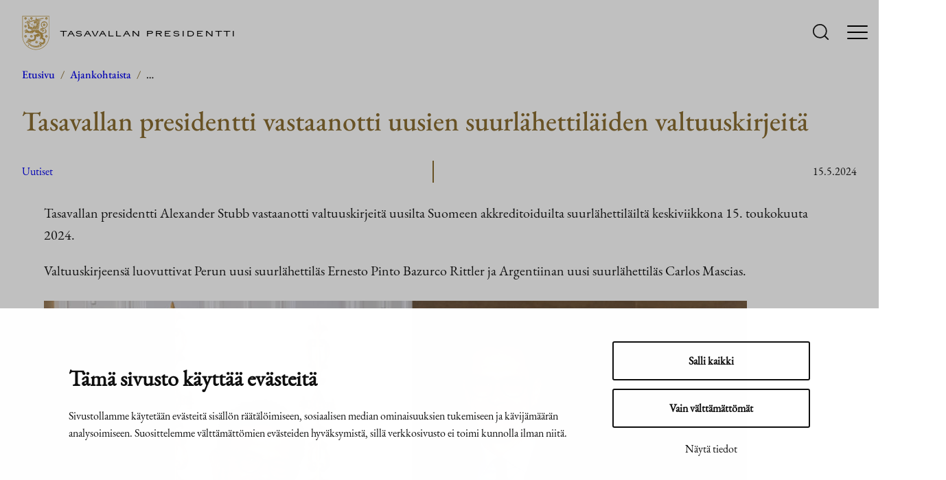

--- FILE ---
content_type: text/html; charset=UTF-8
request_url: https://www.presidentti.fi/tasavallan-presidentti-vastaanotti-uusien-suurlahettilaiden-valtuuskirjeita/
body_size: 39188
content:
<!DOCTYPE html>
<html lang="fi">
<head>
	<meta charset="UTF-8" />
			<link rel="preload" as="script" href="https://consent.cookiebot.com/uc.js">
			<!-- cookiebot script start -->
	<script id="Cookiebot" src="https://consent.cookiebot.com/uc.js"
	        data-culture="fi"
	        data-cbid="b77a7c46-8843-4e3e-82af-3fbe586623d2"
	        data-blockingmode="auto" type="text/javascript"></script>
	<!-- cookiebot script end -->
	<meta name="viewport" content="width=device-width, initial-scale=1" />
<meta name='robots' content='index, follow, max-image-preview:large, max-snippet:-1, max-video-preview:-1' />
	<style>img:is([sizes="auto" i], [sizes^="auto," i]) { contain-intrinsic-size: 3000px 1500px }</style>
	<link rel="alternate" href="https://www.presidentti.fi/tasavallan-presidentti-vastaanotti-uusien-suurlahettilaiden-valtuuskirjeita/" hreflang="fi" />
<link rel="alternate" href="https://www.presidentti.fi/sv/republikens-president-tog-emot-kreditivbrev-av-nya-ambassadorer-2/" hreflang="sv" />
<link rel="alternate" href="https://www.presidentti.fi/en/the-president-of-the-republic-of-finland-receives-credentials-from-new-ambassadors/" hreflang="en" />

	<!-- This site is optimized with the Yoast SEO plugin v26.6 - https://yoast.com/wordpress/plugins/seo/ -->
	<link rel="canonical" href="https://www.presidentti.fi/tasavallan-presidentti-vastaanotti-uusien-suurlahettilaiden-valtuuskirjeita/" />
	<meta property="og:locale" content="fi_FI" />
	<meta property="og:locale:alternate" content="sv_SE" />
	<meta property="og:locale:alternate" content="en_US" />
	<meta property="og:type" content="article" />
	<meta property="og:title" content="Tasavallan presidentti vastaanotti uusien suurlähettiläiden valtuuskirjeitä - Presidentti" />
	<meta property="og:description" content="Tasavallan presidentti Alexander Stubb vastaanotti valtuuskirjeitä uusilta Suomeen akkreditoiduilta suurlähettiläiltä keskiviikkona 15. toukokuuta 2024. Valtuuskirjeensä luovuttivat Perun uusi suurlähettiläs Ernesto Pinto Bazurco Rittler ja Argentiinan uusi suurlähettiläs Carlos Mascias." />
	<meta property="og:url" content="https://www.presidentti.fi/tasavallan-presidentti-vastaanotti-uusien-suurlahettilaiden-valtuuskirjeita/" />
	<meta property="og:site_name" content="Presidentti" />
	<meta property="article:published_time" content="2024-05-15T12:24:49+00:00" />
	<meta property="article:modified_time" content="2024-05-15T12:24:52+00:00" />
	<meta property="og:image" content="https://www.presidentti.fi/wp-content/uploads/2024/05/jkan3972-1024x768.jpg" />
	<meta name="author" content="Virpi Pekkarinen" />
	<meta name="twitter:card" content="summary_large_image" />
	<script type="application/ld+json" class="yoast-schema-graph">{"@context":"https://schema.org","@graph":[{"@type":"WebPage","@id":"https://www.presidentti.fi/tasavallan-presidentti-vastaanotti-uusien-suurlahettilaiden-valtuuskirjeita/","url":"https://www.presidentti.fi/tasavallan-presidentti-vastaanotti-uusien-suurlahettilaiden-valtuuskirjeita/","name":"Tasavallan presidentti vastaanotti uusien suurlähettiläiden valtuuskirjeitä - Presidentti","isPartOf":{"@id":"https://www.presidentti.fi/#website"},"primaryImageOfPage":{"@id":"https://www.presidentti.fi/tasavallan-presidentti-vastaanotti-uusien-suurlahettilaiden-valtuuskirjeita/#primaryimage"},"image":{"@id":"https://www.presidentti.fi/tasavallan-presidentti-vastaanotti-uusien-suurlahettilaiden-valtuuskirjeita/#primaryimage"},"thumbnailUrl":"https://www.presidentti.fi/wp-content/uploads/2024/05/jkan3972-1024x768.jpg","datePublished":"2024-05-15T12:24:49+00:00","dateModified":"2024-05-15T12:24:52+00:00","breadcrumb":{"@id":"https://www.presidentti.fi/tasavallan-presidentti-vastaanotti-uusien-suurlahettilaiden-valtuuskirjeita/#breadcrumb"},"inLanguage":"fi","potentialAction":[{"@type":"ReadAction","target":["https://www.presidentti.fi/tasavallan-presidentti-vastaanotti-uusien-suurlahettilaiden-valtuuskirjeita/"]}]},{"@type":"ImageObject","inLanguage":"fi","@id":"https://www.presidentti.fi/tasavallan-presidentti-vastaanotti-uusien-suurlahettilaiden-valtuuskirjeita/#primaryimage","url":"https://www.presidentti.fi/wp-content/uploads/2024/05/jkan3972.jpg","contentUrl":"https://www.presidentti.fi/wp-content/uploads/2024/05/jkan3972.jpg","width":1920,"height":1440,"caption":"Kuva: Juhani Kandell/Tasavallan presidentin kanslia"},{"@type":"BreadcrumbList","@id":"https://www.presidentti.fi/tasavallan-presidentti-vastaanotti-uusien-suurlahettilaiden-valtuuskirjeita/#breadcrumb","itemListElement":[{"@type":"ListItem","position":1,"name":"Home","item":"https://www.presidentti.fi/"},{"@type":"ListItem","position":2,"name":"Ajankohtaista","item":"https://www.presidentti.fi/ajankohtaista/"},{"@type":"ListItem","position":3,"name":"Tasavallan presidentti vastaanotti uusien suurlähettiläiden valtuuskirjeitä"}]},{"@type":"WebSite","@id":"https://www.presidentti.fi/#website","url":"https://www.presidentti.fi/","name":"Presidentti","description":"","potentialAction":[{"@type":"SearchAction","target":{"@type":"EntryPoint","urlTemplate":"https://www.presidentti.fi/?s={search_term_string}"},"query-input":{"@type":"PropertyValueSpecification","valueRequired":true,"valueName":"search_term_string"}}],"inLanguage":"fi"}]}</script>
	<!-- / Yoast SEO plugin. -->


<title>Tasavallan presidentti vastaanotti uusien suurlähettiläiden valtuuskirjeitä - Presidentti</title>
<style id='wp-block-template-part-theme-inline-css'>
:root :where(.wp-block-template-part.has-background){margin-bottom:0;margin-top:0;padding:1.25em 2.375em}
</style>
<style id='wp-block-post-featured-image-inline-css'>
.wp-block-post-featured-image{margin-left:0;margin-right:0}.wp-block-post-featured-image a{display:block;height:100%}.wp-block-post-featured-image :where(img){box-sizing:border-box;height:auto;max-width:100%;vertical-align:bottom;width:100%}.wp-block-post-featured-image.alignfull img,.wp-block-post-featured-image.alignwide img{width:100%}.wp-block-post-featured-image .wp-block-post-featured-image__overlay.has-background-dim{background-color:#000;inset:0;position:absolute}.wp-block-post-featured-image{position:relative}.wp-block-post-featured-image .wp-block-post-featured-image__overlay.has-background-gradient{background-color:initial}.wp-block-post-featured-image .wp-block-post-featured-image__overlay.has-background-dim-0{opacity:0}.wp-block-post-featured-image .wp-block-post-featured-image__overlay.has-background-dim-10{opacity:.1}.wp-block-post-featured-image .wp-block-post-featured-image__overlay.has-background-dim-20{opacity:.2}.wp-block-post-featured-image .wp-block-post-featured-image__overlay.has-background-dim-30{opacity:.3}.wp-block-post-featured-image .wp-block-post-featured-image__overlay.has-background-dim-40{opacity:.4}.wp-block-post-featured-image .wp-block-post-featured-image__overlay.has-background-dim-50{opacity:.5}.wp-block-post-featured-image .wp-block-post-featured-image__overlay.has-background-dim-60{opacity:.6}.wp-block-post-featured-image .wp-block-post-featured-image__overlay.has-background-dim-70{opacity:.7}.wp-block-post-featured-image .wp-block-post-featured-image__overlay.has-background-dim-80{opacity:.8}.wp-block-post-featured-image .wp-block-post-featured-image__overlay.has-background-dim-90{opacity:.9}.wp-block-post-featured-image .wp-block-post-featured-image__overlay.has-background-dim-100{opacity:1}.wp-block-post-featured-image:where(.alignleft,.alignright){width:100%}
</style>
<style id='valu-breadcrumbs-block-style-inline-css'>
/*!***************************************************************************************************************************************************************************************************************************************!*\
  !*** css ./node_modules/css-loader/dist/cjs.js??ruleSet[1].rules[4].use[1]!./node_modules/postcss-loader/dist/cjs.js??ruleSet[1].rules[4].use[2]!./node_modules/sass-loader/dist/cjs.js??ruleSet[1].rules[4].use[3]!./src/style.scss ***!
  \***************************************************************************************************************************************************************************************************************************************/
/**
 * The following styles get applied both on the front of your site
 * and in the editor.
 *
 * Replace them with your own styles or remove the file completely.
 */
.wp-block-valu-breadcrumbs-block p.breadcrumbs {
  margin: var(--wp--preset--spacing--20) 0;
  padding: 0 var(--wp--preset--spacing--20);
}
.wp-block-valu-breadcrumbs-block ul.breadcrumbs {
  list-style-type: none;
  padding-left: 0;
  margin-bottom: 2rem;
  display: flex;
  align-items: center;
  flex-wrap: wrap;
  padding-inline-start: 0;
}
.wp-block-valu-breadcrumbs-block ul.breadcrumbs li {
  text-align: left;
  margin-right: 0.5rem;
}
.wp-block-valu-breadcrumbs-block ul.breadcrumbs li a {
  text-decoration: none;
}
.wp-block-valu-breadcrumbs-block ul.breadcrumbs li.breadcrumbs__divider {
  margin-right: 0.5rem;
  margin-bottom: 0;
}

/*# sourceMappingURL=style-index.css.map*/
</style>
<style id='wp-block-post-title-inline-css'>
.wp-block-post-title{box-sizing:border-box;word-break:break-word}.wp-block-post-title :where(a){display:inline-block;font-family:inherit;font-size:inherit;font-style:inherit;font-weight:inherit;letter-spacing:inherit;line-height:inherit;text-decoration:inherit}
</style>
<style id='wp-block-post-terms-inline-css'>
.wp-block-post-terms{box-sizing:border-box}.wp-block-post-terms .wp-block-post-terms__separator{white-space:pre-wrap}
</style>
<style id='wp-block-separator-inline-css'>
@charset "UTF-8";.wp-block-separator{border:none;border-top:2px solid}:root :where(.wp-block-separator.is-style-dots){height:auto;line-height:1;text-align:center}:root :where(.wp-block-separator.is-style-dots):before{color:currentColor;content:"···";font-family:serif;font-size:1.5em;letter-spacing:2em;padding-left:2em}.wp-block-separator.is-style-dots{background:none!important;border:none!important}
</style>
<style id='wp-block-separator-theme-inline-css'>
.wp-block-separator.has-css-opacity{opacity:.4}.wp-block-separator{border:none;border-bottom:2px solid;margin-left:auto;margin-right:auto}.wp-block-separator.has-alpha-channel-opacity{opacity:1}.wp-block-separator:not(.is-style-wide):not(.is-style-dots){width:100px}.wp-block-separator.has-background:not(.is-style-dots){border-bottom:none;height:1px}.wp-block-separator.has-background:not(.is-style-wide):not(.is-style-dots){height:2px}
</style>
<style id='wp-block-post-date-inline-css'>
.wp-block-post-date{box-sizing:border-box}
</style>
<style id='wp-block-group-inline-css'>
.wp-block-group{box-sizing:border-box}:where(.wp-block-group.wp-block-group-is-layout-constrained){position:relative}
</style>
<style id='wp-block-group-theme-inline-css'>
:where(.wp-block-group.has-background){padding:1.25em 2.375em}
</style>
<style id='wp-block-paragraph-inline-css'>
.is-small-text{font-size:.875em}.is-regular-text{font-size:1em}.is-large-text{font-size:2.25em}.is-larger-text{font-size:3em}.has-drop-cap:not(:focus):first-letter{float:left;font-size:8.4em;font-style:normal;font-weight:100;line-height:.68;margin:.05em .1em 0 0;text-transform:uppercase}body.rtl .has-drop-cap:not(:focus):first-letter{float:none;margin-left:.1em}p.has-drop-cap.has-background{overflow:hidden}:root :where(p.has-background){padding:1.25em 2.375em}:where(p.has-text-color:not(.has-link-color)) a{color:inherit}p.has-text-align-left[style*="writing-mode:vertical-lr"],p.has-text-align-right[style*="writing-mode:vertical-rl"]{rotate:180deg}
</style>
<link rel='stylesheet' id='wp-block-image-css' href='https://www.presidentti.fi/wp-includes/blocks/image/style.min.css?ver=f511f760f8861c0e3d5544e7e4a7c75b' media='all' />
<style id='wp-block-image-theme-inline-css'>
:root :where(.wp-block-image figcaption){color:#555;font-size:13px;text-align:center}.is-dark-theme :root :where(.wp-block-image figcaption){color:#ffffffa6}.wp-block-image{margin:0 0 1em}
</style>
<style id='wp-block-post-content-inline-css'>
.wp-block-post-content{display:flow-root}
</style>
<style id='wp-block-heading-inline-css'>
h1.has-background,h2.has-background,h3.has-background,h4.has-background,h5.has-background,h6.has-background{padding:1.25em 2.375em}h1.has-text-align-left[style*=writing-mode]:where([style*=vertical-lr]),h1.has-text-align-right[style*=writing-mode]:where([style*=vertical-rl]),h2.has-text-align-left[style*=writing-mode]:where([style*=vertical-lr]),h2.has-text-align-right[style*=writing-mode]:where([style*=vertical-rl]),h3.has-text-align-left[style*=writing-mode]:where([style*=vertical-lr]),h3.has-text-align-right[style*=writing-mode]:where([style*=vertical-rl]),h4.has-text-align-left[style*=writing-mode]:where([style*=vertical-lr]),h4.has-text-align-right[style*=writing-mode]:where([style*=vertical-rl]),h5.has-text-align-left[style*=writing-mode]:where([style*=vertical-lr]),h5.has-text-align-right[style*=writing-mode]:where([style*=vertical-rl]),h6.has-text-align-left[style*=writing-mode]:where([style*=vertical-lr]),h6.has-text-align-right[style*=writing-mode]:where([style*=vertical-rl]){rotate:180deg}
</style>
<style id='wp-block-read-more-inline-css'>
.wp-block-read-more{display:block;width:fit-content}.wp-block-read-more:where(:not([style*=text-decoration])){text-decoration:none}.wp-block-read-more:where(:not([style*=text-decoration])):active,.wp-block-read-more:where(:not([style*=text-decoration])):focus{text-decoration:none}
</style>
<style id='wp-block-post-template-inline-css'>
.wp-block-post-template{box-sizing:border-box;list-style:none;margin-bottom:0;margin-top:0;max-width:100%;padding:0}.wp-block-post-template.is-flex-container{display:flex;flex-direction:row;flex-wrap:wrap;gap:1.25em}.wp-block-post-template.is-flex-container>li{margin:0;width:100%}@media (min-width:600px){.wp-block-post-template.is-flex-container.is-flex-container.columns-2>li{width:calc(50% - .625em)}.wp-block-post-template.is-flex-container.is-flex-container.columns-3>li{width:calc(33.33333% - .83333em)}.wp-block-post-template.is-flex-container.is-flex-container.columns-4>li{width:calc(25% - .9375em)}.wp-block-post-template.is-flex-container.is-flex-container.columns-5>li{width:calc(20% - 1em)}.wp-block-post-template.is-flex-container.is-flex-container.columns-6>li{width:calc(16.66667% - 1.04167em)}}@media (max-width:600px){.wp-block-post-template-is-layout-grid.wp-block-post-template-is-layout-grid.wp-block-post-template-is-layout-grid.wp-block-post-template-is-layout-grid{grid-template-columns:1fr}}.wp-block-post-template-is-layout-constrained>li>.alignright,.wp-block-post-template-is-layout-flow>li>.alignright{float:right;margin-inline-end:0;margin-inline-start:2em}.wp-block-post-template-is-layout-constrained>li>.alignleft,.wp-block-post-template-is-layout-flow>li>.alignleft{float:left;margin-inline-end:2em;margin-inline-start:0}.wp-block-post-template-is-layout-constrained>li>.aligncenter,.wp-block-post-template-is-layout-flow>li>.aligncenter{margin-inline-end:auto;margin-inline-start:auto}
</style>
<style id='safe-svg-svg-icon-style-inline-css'>
.safe-svg-cover{text-align:center}.safe-svg-cover .safe-svg-inside{display:inline-block;max-width:100%}.safe-svg-cover svg{fill:currentColor;height:100%;max-height:100%;max-width:100%;width:100%}

</style>
<style id='wp-block-columns-inline-css'>
.wp-block-columns{align-items:normal!important;box-sizing:border-box;display:flex;flex-wrap:wrap!important}@media (min-width:782px){.wp-block-columns{flex-wrap:nowrap!important}}.wp-block-columns.are-vertically-aligned-top{align-items:flex-start}.wp-block-columns.are-vertically-aligned-center{align-items:center}.wp-block-columns.are-vertically-aligned-bottom{align-items:flex-end}@media (max-width:781px){.wp-block-columns:not(.is-not-stacked-on-mobile)>.wp-block-column{flex-basis:100%!important}}@media (min-width:782px){.wp-block-columns:not(.is-not-stacked-on-mobile)>.wp-block-column{flex-basis:0;flex-grow:1}.wp-block-columns:not(.is-not-stacked-on-mobile)>.wp-block-column[style*=flex-basis]{flex-grow:0}}.wp-block-columns.is-not-stacked-on-mobile{flex-wrap:nowrap!important}.wp-block-columns.is-not-stacked-on-mobile>.wp-block-column{flex-basis:0;flex-grow:1}.wp-block-columns.is-not-stacked-on-mobile>.wp-block-column[style*=flex-basis]{flex-grow:0}:where(.wp-block-columns){margin-bottom:1.75em}:where(.wp-block-columns.has-background){padding:1.25em 2.375em}.wp-block-column{flex-grow:1;min-width:0;overflow-wrap:break-word;word-break:break-word}.wp-block-column.is-vertically-aligned-top{align-self:flex-start}.wp-block-column.is-vertically-aligned-center{align-self:center}.wp-block-column.is-vertically-aligned-bottom{align-self:flex-end}.wp-block-column.is-vertically-aligned-stretch{align-self:stretch}.wp-block-column.is-vertically-aligned-bottom,.wp-block-column.is-vertically-aligned-center,.wp-block-column.is-vertically-aligned-top{width:100%}
</style>
<style id='wp-block-list-inline-css'>
ol,ul{box-sizing:border-box}:root :where(.wp-block-list.has-background){padding:1.25em 2.375em}
</style>
<style id='wp-block-library-inline-css'>
:root{--wp-admin-theme-color:#007cba;--wp-admin-theme-color--rgb:0,124,186;--wp-admin-theme-color-darker-10:#006ba1;--wp-admin-theme-color-darker-10--rgb:0,107,161;--wp-admin-theme-color-darker-20:#005a87;--wp-admin-theme-color-darker-20--rgb:0,90,135;--wp-admin-border-width-focus:2px;--wp-block-synced-color:#7a00df;--wp-block-synced-color--rgb:122,0,223;--wp-bound-block-color:var(--wp-block-synced-color)}@media (min-resolution:192dpi){:root{--wp-admin-border-width-focus:1.5px}}.wp-element-button{cursor:pointer}:root{--wp--preset--font-size--normal:16px;--wp--preset--font-size--huge:42px}:root .has-very-light-gray-background-color{background-color:#eee}:root .has-very-dark-gray-background-color{background-color:#313131}:root .has-very-light-gray-color{color:#eee}:root .has-very-dark-gray-color{color:#313131}:root .has-vivid-green-cyan-to-vivid-cyan-blue-gradient-background{background:linear-gradient(135deg,#00d084,#0693e3)}:root .has-purple-crush-gradient-background{background:linear-gradient(135deg,#34e2e4,#4721fb 50%,#ab1dfe)}:root .has-hazy-dawn-gradient-background{background:linear-gradient(135deg,#faaca8,#dad0ec)}:root .has-subdued-olive-gradient-background{background:linear-gradient(135deg,#fafae1,#67a671)}:root .has-atomic-cream-gradient-background{background:linear-gradient(135deg,#fdd79a,#004a59)}:root .has-nightshade-gradient-background{background:linear-gradient(135deg,#330968,#31cdcf)}:root .has-midnight-gradient-background{background:linear-gradient(135deg,#020381,#2874fc)}.has-regular-font-size{font-size:1em}.has-larger-font-size{font-size:2.625em}.has-normal-font-size{font-size:var(--wp--preset--font-size--normal)}.has-huge-font-size{font-size:var(--wp--preset--font-size--huge)}.has-text-align-center{text-align:center}.has-text-align-left{text-align:left}.has-text-align-right{text-align:right}#end-resizable-editor-section{display:none}.aligncenter{clear:both}.items-justified-left{justify-content:flex-start}.items-justified-center{justify-content:center}.items-justified-right{justify-content:flex-end}.items-justified-space-between{justify-content:space-between}.screen-reader-text{border:0;clip-path:inset(50%);height:1px;margin:-1px;overflow:hidden;padding:0;position:absolute;width:1px;word-wrap:normal!important}.screen-reader-text:focus{background-color:#ddd;clip-path:none;color:#444;display:block;font-size:1em;height:auto;left:5px;line-height:normal;padding:15px 23px 14px;text-decoration:none;top:5px;width:auto;z-index:100000}html :where(.has-border-color){border-style:solid}html :where([style*=border-top-color]){border-top-style:solid}html :where([style*=border-right-color]){border-right-style:solid}html :where([style*=border-bottom-color]){border-bottom-style:solid}html :where([style*=border-left-color]){border-left-style:solid}html :where([style*=border-width]){border-style:solid}html :where([style*=border-top-width]){border-top-style:solid}html :where([style*=border-right-width]){border-right-style:solid}html :where([style*=border-bottom-width]){border-bottom-style:solid}html :where([style*=border-left-width]){border-left-style:solid}html :where(img[class*=wp-image-]){height:auto;max-width:100%}:where(figure){margin:0 0 1em}html :where(.is-position-sticky){--wp-admin--admin-bar--position-offset:var(--wp-admin--admin-bar--height,0px)}@media screen and (max-width:600px){html :where(.is-position-sticky){--wp-admin--admin-bar--position-offset:0px}}
</style>
<style id='global-styles-inline-css'>
:root{--wp--preset--aspect-ratio--square: 1;--wp--preset--aspect-ratio--4-3: 4/3;--wp--preset--aspect-ratio--3-4: 3/4;--wp--preset--aspect-ratio--3-2: 3/2;--wp--preset--aspect-ratio--2-3: 2/3;--wp--preset--aspect-ratio--16-9: 16/9;--wp--preset--aspect-ratio--9-16: 9/16;--wp--preset--color--black: #000000;--wp--preset--color--cyan-bluish-gray: #abb8c3;--wp--preset--color--white: #ffffff;--wp--preset--color--pale-pink: #f78da7;--wp--preset--color--vivid-red: #cf2e2e;--wp--preset--color--luminous-vivid-orange: #ff6900;--wp--preset--color--luminous-vivid-amber: #fcb900;--wp--preset--color--light-green-cyan: #7bdcb5;--wp--preset--color--vivid-green-cyan: #00d084;--wp--preset--color--pale-cyan-blue: #8ed1fc;--wp--preset--color--vivid-cyan-blue: #0693e3;--wp--preset--color--vivid-purple: #9b51e0;--wp--preset--color--base: #ffffff;--wp--preset--color--base-2: #f3f6ff;--wp--preset--color--base-3: #00000025;--wp--preset--color--contrast: #181818;--wp--preset--color--contrast-2: #0f1e3d;--wp--preset--color--contrast-3: #A4A4A4;--wp--preset--color--accent: #8a6d31;--wp--preset--color--accent-2: #a6a6a6;--wp--preset--color--accent-3: #6590e8;--wp--preset--color--accent-4: #b1c5a4;--wp--preset--color--accent-5: #b5bdbc;--wp--preset--gradient--vivid-cyan-blue-to-vivid-purple: linear-gradient(135deg,rgba(6,147,227,1) 0%,rgb(155,81,224) 100%);--wp--preset--gradient--light-green-cyan-to-vivid-green-cyan: linear-gradient(135deg,rgb(122,220,180) 0%,rgb(0,208,130) 100%);--wp--preset--gradient--luminous-vivid-amber-to-luminous-vivid-orange: linear-gradient(135deg,rgba(252,185,0,1) 0%,rgba(255,105,0,1) 100%);--wp--preset--gradient--luminous-vivid-orange-to-vivid-red: linear-gradient(135deg,rgba(255,105,0,1) 0%,rgb(207,46,46) 100%);--wp--preset--gradient--very-light-gray-to-cyan-bluish-gray: linear-gradient(135deg,rgb(238,238,238) 0%,rgb(169,184,195) 100%);--wp--preset--gradient--cool-to-warm-spectrum: linear-gradient(135deg,rgb(74,234,220) 0%,rgb(151,120,209) 20%,rgb(207,42,186) 40%,rgb(238,44,130) 60%,rgb(251,105,98) 80%,rgb(254,248,76) 100%);--wp--preset--gradient--blush-light-purple: linear-gradient(135deg,rgb(255,206,236) 0%,rgb(152,150,240) 100%);--wp--preset--gradient--blush-bordeaux: linear-gradient(135deg,rgb(254,205,165) 0%,rgb(254,45,45) 50%,rgb(107,0,62) 100%);--wp--preset--gradient--luminous-dusk: linear-gradient(135deg,rgb(255,203,112) 0%,rgb(199,81,192) 50%,rgb(65,88,208) 100%);--wp--preset--gradient--pale-ocean: linear-gradient(135deg,rgb(255,245,203) 0%,rgb(182,227,212) 50%,rgb(51,167,181) 100%);--wp--preset--gradient--electric-grass: linear-gradient(135deg,rgb(202,248,128) 0%,rgb(113,206,126) 100%);--wp--preset--gradient--midnight: linear-gradient(135deg,rgb(2,3,129) 0%,rgb(40,116,252) 100%);--wp--preset--font-size--small: 1rem;--wp--preset--font-size--medium: clamp(1.1rem, 3vw, 1.25rem);--wp--preset--font-size--large: clamp(1.25rem, 3vw, 1.4rem);--wp--preset--font-size--x-large: clamp(1.75rem, 5vw, 2.5rem);--wp--preset--font-size--xx-large: clamp(2.25rem, 5vw, 3rem);--wp--preset--font-family--body: EB Garamond, sans-serif;--wp--preset--font-family--heading: EB Garamond Medium, serif;--wp--preset--font-family--bold: EB Garamond SemiBold, serif;--wp--preset--font-family--presidentti-sans: Presidentti-Sans;--wp--preset--spacing--20: 1rem;--wp--preset--spacing--30: 1.5rem;--wp--preset--spacing--40: 1.75rem;--wp--preset--spacing--50: clamp( 1.75rem, 5vw, 2rem );--wp--preset--spacing--60: clamp( 1.75rem, 5vw, 3.5rem );--wp--preset--spacing--70: clamp( 1.75rem, 5vw, 5.5rem );--wp--preset--spacing--80: 5.06rem;--wp--preset--spacing--10: 0.67rem;--wp--preset--shadow--natural: 6px 6px 9px rgba(0, 0, 0, 0.2);--wp--preset--shadow--deep: 12px 12px 50px rgba(0, 0, 0, 0.4);--wp--preset--shadow--sharp: 6px 6px 0px rgba(0, 0, 0, 0.2);--wp--preset--shadow--outlined: 6px 6px 0px -3px rgba(255, 255, 255, 1), 6px 6px rgba(0, 0, 0, 1);--wp--preset--shadow--crisp: 6px 6px 0px rgba(0, 0, 0, 1);--wp--custom--typography--line-height--medium: 1.4;--wp--custom--typography--line-height--normal: 1.6;--wp--custom--typography--line-height--small: 1.2;--wp--custom--typography--line-height--tiny: 1.15;--wp--custom--spacing--button-padding--small: 10px 20px;--wp--custom--spacing--button-padding--medium: 15px;--wp--custom--spacing--button-padding--large: 15px clamp(15px, 4vw, 48px);--wp--custom--max-width--gallery: 992px;--wp--custom--mobile-header-height: 96px;--wp--custom--desktop-header-height: 172px;--wp--custom--box-over-image: -80px;}:root { --wp--style--global--content-size: 964px;--wp--style--global--wide-size: 1280px; }:where(body) { margin: 0; }.wp-site-blocks { padding-top: var(--wp--style--root--padding-top); padding-bottom: var(--wp--style--root--padding-bottom); }.has-global-padding { padding-right: var(--wp--style--root--padding-right); padding-left: var(--wp--style--root--padding-left); }.has-global-padding > .alignfull { margin-right: calc(var(--wp--style--root--padding-right) * -1); margin-left: calc(var(--wp--style--root--padding-left) * -1); }.has-global-padding :where(:not(.alignfull.is-layout-flow) > .has-global-padding:not(.wp-block-block, .alignfull)) { padding-right: 0; padding-left: 0; }.has-global-padding :where(:not(.alignfull.is-layout-flow) > .has-global-padding:not(.wp-block-block, .alignfull)) > .alignfull { margin-left: 0; margin-right: 0; }.wp-site-blocks > .alignleft { float: left; margin-right: 2em; }.wp-site-blocks > .alignright { float: right; margin-left: 2em; }.wp-site-blocks > .aligncenter { justify-content: center; margin-left: auto; margin-right: auto; }:where(.wp-site-blocks) > * { margin-block-start: var(--wp--preset--spacing--20); margin-block-end: 0; }:where(.wp-site-blocks) > :first-child { margin-block-start: 0; }:where(.wp-site-blocks) > :last-child { margin-block-end: 0; }:root { --wp--style--block-gap: var(--wp--preset--spacing--20); }:root :where(.is-layout-flow) > :first-child{margin-block-start: 0;}:root :where(.is-layout-flow) > :last-child{margin-block-end: 0;}:root :where(.is-layout-flow) > *{margin-block-start: var(--wp--preset--spacing--20);margin-block-end: 0;}:root :where(.is-layout-constrained) > :first-child{margin-block-start: 0;}:root :where(.is-layout-constrained) > :last-child{margin-block-end: 0;}:root :where(.is-layout-constrained) > *{margin-block-start: var(--wp--preset--spacing--20);margin-block-end: 0;}:root :where(.is-layout-flex){gap: var(--wp--preset--spacing--20);}:root :where(.is-layout-grid){gap: var(--wp--preset--spacing--20);}.is-layout-flow > .alignleft{float: left;margin-inline-start: 0;margin-inline-end: 2em;}.is-layout-flow > .alignright{float: right;margin-inline-start: 2em;margin-inline-end: 0;}.is-layout-flow > .aligncenter{margin-left: auto !important;margin-right: auto !important;}.is-layout-constrained > .alignleft{float: left;margin-inline-start: 0;margin-inline-end: 2em;}.is-layout-constrained > .alignright{float: right;margin-inline-start: 2em;margin-inline-end: 0;}.is-layout-constrained > .aligncenter{margin-left: auto !important;margin-right: auto !important;}.is-layout-constrained > :where(:not(.alignleft):not(.alignright):not(.alignfull)){max-width: var(--wp--style--global--content-size);margin-left: auto !important;margin-right: auto !important;}.is-layout-constrained > .alignwide{max-width: var(--wp--style--global--wide-size);}body .is-layout-flex{display: flex;}.is-layout-flex{flex-wrap: wrap;align-items: center;}.is-layout-flex > :is(*, div){margin: 0;}body .is-layout-grid{display: grid;}.is-layout-grid > :is(*, div){margin: 0;}body{background-color: var(--wp--preset--color--base);color: var(--wp--preset--color--contrast);font-family: var(--wp--preset--font-family--body);font-size: var(--wp--preset--font-size--medium);font-weight: 300;line-height: var(--wp--custom--typography--line-height--normal);--wp--style--root--padding-top: 0px;--wp--style--root--padding-right: var(--wp--preset--spacing--40);--wp--style--root--padding-bottom: 0px;--wp--style--root--padding-left: var(--wp--preset--spacing--40);}a:where(:not(.wp-element-button)){color: var(--wp--preset--color--accent);text-decoration: underline;}h1, h2, h3, h4, h5, h6{color: var(--wp--preset--color--contrast);font-family: var(--wp--preset--font-family--heading);font-weight: 400;margin-top: 2rem;}h1{color: var(--wp--preset--color--accent);line-height: var(--wp--custom--typography--line-height--tiny);}h2{line-height: var(--wp--custom--typography--line-height--small);}h3{line-height: var(--wp--custom--typography--line-height--tiny);}h4{line-height: var(--wp--custom--typography--line-height--tiny);}h5{line-height: var(--wp--custom--typography--line-height--normal);text-transform: uppercase;}h6{font-size: var(--wp--preset--font-size--medium);line-height: var(--wp--custom--typography--line-height--normal);text-transform: uppercase;}:root :where(.wp-element-button, .wp-block-button__link){background-color: #32373c;border-width: 0;color: #fff;font-family: inherit;font-size: inherit;line-height: inherit;padding: calc(0.667em + 2px) calc(1.333em + 2px);text-decoration: none;}.has-black-color{color: var(--wp--preset--color--black) !important;}.has-cyan-bluish-gray-color{color: var(--wp--preset--color--cyan-bluish-gray) !important;}.has-white-color{color: var(--wp--preset--color--white) !important;}.has-pale-pink-color{color: var(--wp--preset--color--pale-pink) !important;}.has-vivid-red-color{color: var(--wp--preset--color--vivid-red) !important;}.has-luminous-vivid-orange-color{color: var(--wp--preset--color--luminous-vivid-orange) !important;}.has-luminous-vivid-amber-color{color: var(--wp--preset--color--luminous-vivid-amber) !important;}.has-light-green-cyan-color{color: var(--wp--preset--color--light-green-cyan) !important;}.has-vivid-green-cyan-color{color: var(--wp--preset--color--vivid-green-cyan) !important;}.has-pale-cyan-blue-color{color: var(--wp--preset--color--pale-cyan-blue) !important;}.has-vivid-cyan-blue-color{color: var(--wp--preset--color--vivid-cyan-blue) !important;}.has-vivid-purple-color{color: var(--wp--preset--color--vivid-purple) !important;}.has-base-color{color: var(--wp--preset--color--base) !important;}.has-base-2-color{color: var(--wp--preset--color--base-2) !important;}.has-base-3-color{color: var(--wp--preset--color--base-3) !important;}.has-contrast-color{color: var(--wp--preset--color--contrast) !important;}.has-contrast-2-color{color: var(--wp--preset--color--contrast-2) !important;}.has-contrast-3-color{color: var(--wp--preset--color--contrast-3) !important;}.has-accent-color{color: var(--wp--preset--color--accent) !important;}.has-accent-2-color{color: var(--wp--preset--color--accent-2) !important;}.has-accent-3-color{color: var(--wp--preset--color--accent-3) !important;}.has-accent-4-color{color: var(--wp--preset--color--accent-4) !important;}.has-accent-5-color{color: var(--wp--preset--color--accent-5) !important;}.has-black-background-color{background-color: var(--wp--preset--color--black) !important;}.has-cyan-bluish-gray-background-color{background-color: var(--wp--preset--color--cyan-bluish-gray) !important;}.has-white-background-color{background-color: var(--wp--preset--color--white) !important;}.has-pale-pink-background-color{background-color: var(--wp--preset--color--pale-pink) !important;}.has-vivid-red-background-color{background-color: var(--wp--preset--color--vivid-red) !important;}.has-luminous-vivid-orange-background-color{background-color: var(--wp--preset--color--luminous-vivid-orange) !important;}.has-luminous-vivid-amber-background-color{background-color: var(--wp--preset--color--luminous-vivid-amber) !important;}.has-light-green-cyan-background-color{background-color: var(--wp--preset--color--light-green-cyan) !important;}.has-vivid-green-cyan-background-color{background-color: var(--wp--preset--color--vivid-green-cyan) !important;}.has-pale-cyan-blue-background-color{background-color: var(--wp--preset--color--pale-cyan-blue) !important;}.has-vivid-cyan-blue-background-color{background-color: var(--wp--preset--color--vivid-cyan-blue) !important;}.has-vivid-purple-background-color{background-color: var(--wp--preset--color--vivid-purple) !important;}.has-base-background-color{background-color: var(--wp--preset--color--base) !important;}.has-base-2-background-color{background-color: var(--wp--preset--color--base-2) !important;}.has-base-3-background-color{background-color: var(--wp--preset--color--base-3) !important;}.has-contrast-background-color{background-color: var(--wp--preset--color--contrast) !important;}.has-contrast-2-background-color{background-color: var(--wp--preset--color--contrast-2) !important;}.has-contrast-3-background-color{background-color: var(--wp--preset--color--contrast-3) !important;}.has-accent-background-color{background-color: var(--wp--preset--color--accent) !important;}.has-accent-2-background-color{background-color: var(--wp--preset--color--accent-2) !important;}.has-accent-3-background-color{background-color: var(--wp--preset--color--accent-3) !important;}.has-accent-4-background-color{background-color: var(--wp--preset--color--accent-4) !important;}.has-accent-5-background-color{background-color: var(--wp--preset--color--accent-5) !important;}.has-black-border-color{border-color: var(--wp--preset--color--black) !important;}.has-cyan-bluish-gray-border-color{border-color: var(--wp--preset--color--cyan-bluish-gray) !important;}.has-white-border-color{border-color: var(--wp--preset--color--white) !important;}.has-pale-pink-border-color{border-color: var(--wp--preset--color--pale-pink) !important;}.has-vivid-red-border-color{border-color: var(--wp--preset--color--vivid-red) !important;}.has-luminous-vivid-orange-border-color{border-color: var(--wp--preset--color--luminous-vivid-orange) !important;}.has-luminous-vivid-amber-border-color{border-color: var(--wp--preset--color--luminous-vivid-amber) !important;}.has-light-green-cyan-border-color{border-color: var(--wp--preset--color--light-green-cyan) !important;}.has-vivid-green-cyan-border-color{border-color: var(--wp--preset--color--vivid-green-cyan) !important;}.has-pale-cyan-blue-border-color{border-color: var(--wp--preset--color--pale-cyan-blue) !important;}.has-vivid-cyan-blue-border-color{border-color: var(--wp--preset--color--vivid-cyan-blue) !important;}.has-vivid-purple-border-color{border-color: var(--wp--preset--color--vivid-purple) !important;}.has-base-border-color{border-color: var(--wp--preset--color--base) !important;}.has-base-2-border-color{border-color: var(--wp--preset--color--base-2) !important;}.has-base-3-border-color{border-color: var(--wp--preset--color--base-3) !important;}.has-contrast-border-color{border-color: var(--wp--preset--color--contrast) !important;}.has-contrast-2-border-color{border-color: var(--wp--preset--color--contrast-2) !important;}.has-contrast-3-border-color{border-color: var(--wp--preset--color--contrast-3) !important;}.has-accent-border-color{border-color: var(--wp--preset--color--accent) !important;}.has-accent-2-border-color{border-color: var(--wp--preset--color--accent-2) !important;}.has-accent-3-border-color{border-color: var(--wp--preset--color--accent-3) !important;}.has-accent-4-border-color{border-color: var(--wp--preset--color--accent-4) !important;}.has-accent-5-border-color{border-color: var(--wp--preset--color--accent-5) !important;}.has-vivid-cyan-blue-to-vivid-purple-gradient-background{background: var(--wp--preset--gradient--vivid-cyan-blue-to-vivid-purple) !important;}.has-light-green-cyan-to-vivid-green-cyan-gradient-background{background: var(--wp--preset--gradient--light-green-cyan-to-vivid-green-cyan) !important;}.has-luminous-vivid-amber-to-luminous-vivid-orange-gradient-background{background: var(--wp--preset--gradient--luminous-vivid-amber-to-luminous-vivid-orange) !important;}.has-luminous-vivid-orange-to-vivid-red-gradient-background{background: var(--wp--preset--gradient--luminous-vivid-orange-to-vivid-red) !important;}.has-very-light-gray-to-cyan-bluish-gray-gradient-background{background: var(--wp--preset--gradient--very-light-gray-to-cyan-bluish-gray) !important;}.has-cool-to-warm-spectrum-gradient-background{background: var(--wp--preset--gradient--cool-to-warm-spectrum) !important;}.has-blush-light-purple-gradient-background{background: var(--wp--preset--gradient--blush-light-purple) !important;}.has-blush-bordeaux-gradient-background{background: var(--wp--preset--gradient--blush-bordeaux) !important;}.has-luminous-dusk-gradient-background{background: var(--wp--preset--gradient--luminous-dusk) !important;}.has-pale-ocean-gradient-background{background: var(--wp--preset--gradient--pale-ocean) !important;}.has-electric-grass-gradient-background{background: var(--wp--preset--gradient--electric-grass) !important;}.has-midnight-gradient-background{background: var(--wp--preset--gradient--midnight) !important;}.has-small-font-size{font-size: var(--wp--preset--font-size--small) !important;}.has-medium-font-size{font-size: var(--wp--preset--font-size--medium) !important;}.has-large-font-size{font-size: var(--wp--preset--font-size--large) !important;}.has-x-large-font-size{font-size: var(--wp--preset--font-size--x-large) !important;}.has-xx-large-font-size{font-size: var(--wp--preset--font-size--xx-large) !important;}.has-body-font-family{font-family: var(--wp--preset--font-family--body) !important;}.has-heading-font-family{font-family: var(--wp--preset--font-family--heading) !important;}.has-bold-font-family{font-family: var(--wp--preset--font-family--bold) !important;}.has-presidentti-sans-font-family{font-family: var(--wp--preset--font-family--presidentti-sans) !important;}
:root :where(.wp-block-separator){background-color: var(--wp--preset--color--accent);color: var(--wp--preset--color--accent);}
</style>
<style id='core-block-supports-inline-css'>
.wp-container-core-group-is-layout-0de311d3 > .alignfull{margin-right:calc(0px * -1);margin-left:calc(0px * -1);}.wp-container-core-group-is-layout-ff70ac70 > :where(:not(.alignleft):not(.alignright):not(.alignfull)){max-width:998px;margin-left:auto !important;margin-right:auto !important;}.wp-container-core-group-is-layout-ff70ac70 > .alignwide{max-width:998px;}.wp-container-core-group-is-layout-ff70ac70 .alignfull{max-width:none;}.wp-container-core-group-is-layout-ff70ac70 > .alignfull{margin-right:calc(var(--wp--preset--spacing--30) * -1);margin-left:calc(var(--wp--preset--spacing--30) * -1);}.wp-container-core-group-is-layout-8889f314{flex-wrap:nowrap;justify-content:space-between;}.wp-container-core-group-is-layout-6c531013{flex-wrap:nowrap;}.wp-container-core-post-template-is-layout-02493678{grid-template-columns:repeat(2, minmax(0, 1fr));}.wp-container-core-group-is-layout-327ecd92{flex-wrap:nowrap;justify-content:flex-start;align-items:center;}.wp-container-core-group-is-layout-137b89ec{flex-wrap:nowrap;}.wp-container-core-columns-is-layout-28f84493{flex-wrap:nowrap;}.wp-elements-a4b9da88f656e866a6dc4e1fd36a5b9e a:where(:not(.wp-element-button)){color:var(--wp--preset--color--accent);}.wp-elements-a54e23d74d3e21e5e2911dba5216981f a:where(:not(.wp-element-button)){color:var(--wp--preset--color--accent);}.wp-elements-c3c92fb43f2f633465d601dadab3628b a:where(:not(.wp-element-button)){color:var(--wp--preset--color--accent);}.wp-elements-13f762fc2d0a25c6d51ce57ef63ed1ea a:where(:not(.wp-element-button)){color:var(--wp--preset--color--accent);}.wp-container-core-group-is-layout-6ea2c4d5{flex-wrap:nowrap;justify-content:space-between;align-items:center;}.wp-container-core-group-is-layout-1f072056{flex-wrap:nowrap;justify-content:flex-end;align-items:center;}.wp-container-core-group-is-layout-a666d811 > .alignfull{margin-right:calc(var(--wp--preset--spacing--40) * -1);margin-left:calc(var(--wp--preset--spacing--40) * -1);}
</style>
<style id='wp-block-template-skip-link-inline-css'>

		.skip-link.screen-reader-text {
			border: 0;
			clip-path: inset(50%);
			height: 1px;
			margin: -1px;
			overflow: hidden;
			padding: 0;
			position: absolute !important;
			width: 1px;
			word-wrap: normal !important;
		}

		.skip-link.screen-reader-text:focus {
			background-color: #eee;
			clip-path: none;
			color: #444;
			display: block;
			font-size: 1em;
			height: auto;
			left: 5px;
			line-height: normal;
			padding: 15px 23px 14px;
			text-decoration: none;
			top: 5px;
			width: auto;
			z-index: 100000;
		}
</style>
<link rel='stylesheet' id='lightgallery-style-css' href='https://www.presidentti.fi/wp-content/plugins/valu-gallery-slider/blocks/gallery-slider/src/view.css?ver=770dfbd3ff818391f0dd6d4c10ef16a5' media='all' />
<link rel='stylesheet' id='styles/main-css' href='https://www.presidentti.fi/wp-content/themes/presidentti-stubb/dist/styles/main.css?ver=0d512658117bc91fe3a955ca7b54693d' media='all' />
<script src="https://www.presidentti.fi/wp-includes/js/jquery/jquery.min.js?ver=1666c262d2606e37e469aefb1007773d" id="jquery-core-js" data-cookieconsent="ignore"></script>
<script src="https://www.presidentti.fi/wp-includes/js/jquery/jquery-migrate.min.js?ver=f0eb02325a5ed243e183cb7de47b43b6" id="jquery-migrate-js" data-cookieconsent="ignore"></script>
<script type='application/json' class='wordpress escaped' id='findkit'>{&quot;showInSearch&quot;:true,&quot;title&quot;:&quot;Tasavallan presidentti vastaanotti uusien suurl\u00e4hettil\u00e4iden valtuuskirjeit\u00e4&quot;,&quot;created&quot;:&quot;2024-05-15T15:24:49+03:00&quot;,&quot;modified&quot;:&quot;2024-05-15T15:24:52+03:00&quot;,&quot;language&quot;:&quot;fi&quot;,&quot;tags&quot;:[&quot;wordpress&quot;,&quot;domain\/www.presidentti.fi\/wordpress&quot;,&quot;wp_blog_name\/presidentti&quot;,&quot;domain\/www.presidentti.fi\/wp_blog_name\/presidentti&quot;,&quot;public&quot;,&quot;wp_post_type\/post&quot;,&quot;domain\/www.presidentti.fi\/wp_post_type\/post&quot;,&quot;domain\/www.presidentti.fi\/wp_taxonomy\/category\/uutinen&quot;,&quot;wp_taxonomy\/category\/uutinen&quot;]}</script>		<style>
			#wp-admin-bar-findkit-adminbar a::before {
				content: "\f179";
				top: 2px;
			}
		</style>
		<style class='wp-fonts-local'>
@font-face{font-family:"EB Garamond";font-style:normal;font-weight:400;font-display:fallback;src:url('https://www.presidentti.fi/wp-content/themes/presidentti-stubb/dist/fonts/eb-garamond-regular.ttf') format('truetype');font-stretch:normal;}
@font-face{font-family:"EB Garamond Medium";font-style:normal;font-weight:500;font-display:fallback;src:url('https://www.presidentti.fi/wp-content/themes/presidentti-stubb/dist/fonts/eb-garamond-medium.ttf') format('truetype');font-stretch:normal;}
@font-face{font-family:"EB Garamond SemiBold";font-style:normal;font-weight:600;font-display:fallback;src:url('https://www.presidentti.fi/wp-content/themes/presidentti-stubb/dist/fonts/eb-garamond-semibold.ttf') format('truetype');font-stretch:normal;}
@font-face{font-family:Presidentti-Sans;font-style:normal;font-weight:400;font-display:fallback;src:url('https://www.presidentti.fi/wp-content/themes/presidentti-stubb/dist/fonts/presidenttisans-regular.ttf') format('truetype');font-stretch:normal;}
</style>
<link rel="icon" href="https://www.presidentti.fi/wp-content/uploads/2024/02/logo-1.svg" sizes="32x32" />
<link rel="icon" href="https://www.presidentti.fi/wp-content/uploads/2024/02/logo-1.svg" sizes="192x192" />
<link rel="apple-touch-icon" href="https://www.presidentti.fi/wp-content/uploads/2024/02/logo-1.svg" />
<meta name="msapplication-TileImage" content="https://www.presidentti.fi/wp-content/uploads/2024/02/logo-1.svg" />
</head>

<body class="wp-singular post-template-default single single-post postid-5284 single-format-standard wp-embed-responsive wp-theme-presidentti-stubb">

<div class="wp-site-blocks"><header class="wp-block-template-part">
<div id="header" class="header" role="banner">
	<div class="header-main-area">

		<div class="header-main-area__top">
			<ul class="header-language-selector">
					<li class="lang-item lang-item-12 lang-item-sv lang-item-first"><a lang="sv-SE" hreflang="sv-SE" href="https://www.presidentti.fi/sv/republikens-president-tog-emot-kreditivbrev-av-nya-ambassadorer-2/">sv</a></li>
	<li class="lang-item lang-item-7 lang-item-en"><a lang="en-US" hreflang="en-US" href="https://www.presidentti.fi/en/the-president-of-the-republic-of-finland-receives-credentials-from-new-ambassadors/">en</a></li>
			</ul>

			<button id="valu-search-submit" class="header-search-toggle" data-header-toggle="search"
			        aria-label="Avaa haku">
				<span
					class="header-search-toggle__icon header-search-toggle__icon--open"><svg viewBox="0 0 14 14" fill="none" xmlns="http://www.w3.org/2000/svg"><path d="M13 13l-2.895-2.895m0 0A5.335 5.335 0 102.56 2.56a5.335 5.335 0 007.545 7.545z" stroke="#181818" stroke-linecap="round" stroke-linejoin="round"/></svg></span>
				<span
					class="header-search-toggle__icon header-search-toggle__icon--close"><svg xmlns="http://www.w3.org/2000/svg" viewBox="0 0 30 30"><path d="M28.1 0L30 1.9 16.9 15 30 28.1 28.1 30 15 16.9 1.9 30 0 28.1 13.1 15 0 1.9 1.9 0 15 13.1z"/></svg></span>
				<span class="header-search-toggle__text">Haku</span>
			</button>

		</div>
		<div class="header-main-area__bottom">
			<a class="header-skip-link" href="#content">Hyppää sisältöön</a>
			<div class="header-site-branding">
				<a class="header-site-branding__link" href="https://www.presidentti.fi/" rel="home"
				   aria-label="Siirry etusivulle">
					<svg viewBox="0 0 49 61" fill="none" xmlns="http://www.w3.org/2000/svg"><path d="M26.03 47.4c.32 0 .55-.25.55-.58 0-.31-.23-.54-.55-.54-.32 0-.57.23-.57.54 0 .33.25.58.57.58zm-.01 1.36c-.05.18-.21.39-.38.45.17.13.31.31.38.53.08-.23.22-.41.38-.53-.16-.06-.32-.27-.38-.45zm2.81-1.03c-.21-.14-.33-.34-.41-.53-.11.13-.33.21-.53.23.15.11.29.32.29.5.17-.11.39-.2.65-.2zm-4.67-.3c-.2-.02-.42-.1-.53-.23-.08.19-.2.39-.41.53.26 0 .47.09.65.2-.01-.19.14-.39.29-.5zm2.71-.6c0 .5-.36.88-.84.88-.5 0-.87-.38-.87-.88 0-.47.38-.84.87-.84.48 0 .84.37.84.84zm.5.44c.17-.02.35-.05.52-.1.3-.1.43-.35.35-.62-.05-.12-.11-.24-.17-.38-.05-.15-.05-.29-.1-.41a.486.486 0 00-.64-.3c-.17.05-.32.14-.48.23.03-.17.08-.35.08-.52 0-.32-.21-.52-.48-.52-.14 0-.26.04-.42.04-.16 0-.29-.04-.42-.04-.27 0-.48.2-.48.52 0 .17.05.35.08.52-.16-.08-.32-.17-.48-.23-.3-.1-.56.05-.64.3-.04.12-.05.26-.1.41-.05.14-.12.26-.17.38-.08.26.05.52.35.62.17.05.35.08.52.1-.12.14-.26.25-.37.38-.2.25-.13.54.09.7.11.08.23.13.35.22.14.1.22.2.32.27.23.15.5.13.69-.13.11-.14.18-.32.26-.47.08.16.15.33.26.47.19.26.47.3.69.13.1-.08.19-.17.32-.27.12-.09.25-.14.35-.22.21-.17.27-.44.09-.7-.1-.14-.25-.24-.37-.38zm-.2-2.02c.16-.13.4-.2.57-.14-.05-.2-.07-.44.01-.66-.2.14-.42.2-.62.2.1.16.1.41.04.6zm-2.87-.8c.08.23.06.46.01.66.17-.07.41.01.57.14-.06-.19-.06-.44.05-.59-.21-.01-.43-.07-.63-.21zm15.31-27.78c.32 0 .55-.25.55-.58 0-.31-.23-.54-.55-.54-.32 0-.57.23-.57.54 0 .33.24.58.57.58zm-.01 1.36c-.05.18-.21.39-.38.45.17.13.31.31.38.53.08-.23.22-.41.38-.53-.17-.06-.33-.27-.38-.45zM42.4 17c-.21-.14-.33-.34-.41-.53-.11.13-.33.21-.53.23.15.11.29.32.29.5.18-.11.39-.2.65-.2zm-4.67-.3c-.2-.02-.42-.1-.53-.23-.08.19-.2.39-.41.53.26 0 .47.09.65.2 0-.18.14-.39.29-.5zm2.71-.59c0 .5-.36.88-.84.88-.5 0-.87-.38-.87-.88 0-.47.38-.84.87-.84.48-.01.84.36.84.84zm.51.43c.17-.02.35-.05.52-.1.3-.1.43-.35.35-.62-.05-.12-.11-.24-.17-.38-.05-.15-.05-.29-.1-.41a.486.486 0 00-.64-.3c-.17.05-.32.14-.48.23.03-.17.08-.35.08-.52 0-.32-.21-.52-.48-.52-.14 0-.26.04-.42.04-.16 0-.29-.04-.42-.04-.27 0-.48.2-.48.52 0 .17.05.35.08.52-.16-.08-.32-.17-.48-.23-.3-.1-.56.05-.64.3-.04.12-.05.26-.1.41-.05.14-.12.26-.17.38-.08.26.05.52.35.62.17.05.35.08.52.1-.12.14-.26.25-.37.38-.2.25-.13.54.09.7.11.08.23.13.35.22.14.1.22.2.32.27.23.15.5.13.69-.13.11-.14.18-.32.26-.47.08.16.15.33.26.47.19.26.47.3.69.13.1-.08.19-.17.32-.27.12-.09.25-.14.35-.22.21-.17.27-.44.09-.7-.1-.14-.25-.24-.37-.38zm-.21-2.02c.16-.13.4-.2.57-.14-.05-.2-.07-.44.01-.66-.2.14-.42.2-.62.2.1.16.1.42.04.6zm-2.86-.79c.08.23.06.46.01.66.17-.07.41.01.57.14-.06-.19-.06-.44.05-.59-.21-.02-.43-.08-.63-.21zm5.7 23.29c.32 0 .55-.25.55-.58 0-.31-.23-.54-.55-.54-.32 0-.57.23-.57.54-.01.33.24.58.57.58zm-.01 1.36c-.05.18-.21.39-.38.45.17.13.31.31.38.53.08-.23.22-.41.38-.53-.17-.06-.33-.27-.38-.45zm2.8-1.03c-.21-.14-.33-.34-.41-.53-.11.13-.33.21-.53.23.15.11.29.32.29.5.17-.11.39-.2.65-.2zm-4.67-.3c-.2-.02-.42-.1-.53-.23-.08.19-.2.39-.41.53.26 0 .47.09.65.2 0-.19.14-.39.29-.5zm2.71-.6c0 .5-.36.88-.84.88-.5 0-.87-.38-.87-.88 0-.47.38-.84.87-.84.48 0 .84.37.84.84zm.51.44c.17-.02.35-.05.52-.1.3-.1.43-.35.35-.62-.05-.12-.11-.24-.17-.38-.05-.15-.05-.29-.1-.41a.486.486 0 00-.64-.3c-.17.05-.32.14-.48.23.03-.17.08-.35.08-.52 0-.32-.21-.52-.48-.52-.14 0-.26.04-.42.04-.16 0-.29-.04-.42-.04-.27 0-.48.2-.48.52 0 .17.05.35.08.52-.16-.08-.32-.17-.48-.23-.3-.1-.56.05-.64.3-.04.12-.05.26-.1.41-.05.14-.12.26-.17.38-.08.26.05.52.35.62.17.05.35.08.52.1-.12.14-.26.25-.37.38-.2.25-.13.54.09.7.11.08.23.13.35.22.14.1.22.2.32.27.23.15.5.13.69-.13.11-.14.18-.32.26-.47.08.16.15.33.26.47.19.26.47.3.69.13.1-.08.19-.17.32-.27.12-.09.25-.14.35-.22.21-.17.27-.44.09-.7-.1-.14-.25-.25-.37-.38zm-.21-2.02c.16-.13.4-.2.57-.14-.05-.2-.07-.44.01-.66-.2.14-.42.2-.62.2.1.16.1.41.04.6zm-2.87-.8c.08.23.06.46.01.66.17-.07.41.01.57.14-.06-.19-.06-.44.05-.59-.2-.01-.42-.07-.63-.21zm-24.99 2.95c.32 0 .55-.25.55-.58 0-.31-.23-.54-.55-.54-.32 0-.57.23-.57.54-.01.33.24.58.57.58zm-.01 1.36c-.05.18-.21.39-.38.45.17.13.31.31.38.53.08-.23.22-.41.38-.53-.17-.06-.33-.27-.38-.45zm2.8-1.03c-.21-.14-.33-.34-.41-.53-.11.13-.33.21-.53.23.15.11.29.32.29.5.17-.11.39-.2.65-.2zm-4.67-.3c-.2-.02-.42-.1-.53-.23-.08.19-.2.39-.41.53.26 0 .47.09.65.2 0-.19.14-.39.29-.5zm2.71-.6c0 .5-.36.88-.84.88-.5 0-.87-.38-.87-.88 0-.47.38-.84.87-.84.48 0 .84.37.84.84zm.51.44c.17-.02.35-.05.52-.1.3-.1.43-.35.35-.62-.05-.12-.11-.24-.17-.38-.05-.15-.05-.29-.1-.41a.486.486 0 00-.64-.3c-.17.05-.32.14-.48.23.03-.17.08-.35.08-.52 0-.32-.21-.52-.48-.52-.14 0-.26.04-.42.04-.16 0-.29-.04-.42-.04-.27 0-.48.2-.48.52 0 .17.05.35.08.52-.16-.08-.32-.17-.48-.23-.3-.1-.56.05-.64.3-.04.12-.05.26-.1.41-.05.14-.12.26-.17.38-.08.26.05.52.35.62.17.05.35.08.52.1-.12.14-.26.25-.37.38-.2.25-.13.54.09.7.11.08.23.13.35.22.14.1.22.2.32.27.23.15.5.13.69-.13.11-.14.18-.32.26-.47.08.16.15.33.26.47.19.26.47.3.69.13.1-.08.19-.17.32-.27.12-.09.25-.14.35-.22.21-.17.27-.44.09-.7-.1-.14-.25-.25-.37-.38zm-.21-2.02c.16-.13.4-.2.57-.14-.05-.2-.07-.44.01-.66-.2.14-.42.2-.62.2.1.16.1.41.04.6zm-2.87-.8c.08.23.06.46.01.66.17-.07.41.01.57.14-.06-.19-.06-.44.05-.59-.2-.01-.42-.07-.63-.21zm-8.73 2.95c.32 0 .55-.25.55-.58 0-.31-.23-.54-.55-.54-.32 0-.57.23-.57.54 0 .33.25.58.57.58zm-.01 1.36c-.05.18-.21.39-.38.45.17.13.31.31.38.53.08-.23.22-.41.38-.53-.17-.06-.33-.27-.38-.45zm2.8-1.03c-.21-.14-.33-.34-.41-.53-.11.13-.33.21-.53.23.15.11.29.32.29.5.18-.11.4-.2.65-.2zm-4.67-.3c-.2-.02-.42-.1-.53-.23-.08.19-.2.39-.41.53.26 0 .47.09.65.2 0-.19.14-.39.29-.5zm2.72-.6c0 .5-.36.88-.84.88-.5 0-.87-.38-.87-.88 0-.47.38-.84.87-.84.47 0 .84.37.84.84zm.5.44c.17-.02.35-.05.52-.1.3-.1.43-.35.35-.62-.05-.12-.11-.24-.17-.38-.05-.15-.05-.29-.1-.41a.486.486 0 00-.64-.3c-.17.05-.32.14-.48.23.03-.17.08-.35.08-.52 0-.32-.21-.52-.48-.52-.14 0-.26.04-.42.04-.16 0-.29-.04-.42-.04-.27 0-.48.2-.48.52 0 .17.05.35.08.52-.16-.08-.32-.17-.48-.23-.3-.1-.56.05-.64.3-.04.12-.05.26-.1.41-.05.14-.12.26-.17.38-.08.26.05.52.35.62.17.05.35.08.52.1-.12.14-.26.25-.37.38-.2.25-.13.54.09.7.11.08.23.13.35.22.14.1.22.2.32.27.23.15.5.13.69-.13.11-.14.18-.32.26-.47.08.16.15.33.26.47.19.26.47.3.69.13.1-.08.19-.17.32-.27.12-.09.25-.14.35-.22.21-.17.27-.44.09-.7-.1-.14-.25-.25-.37-.38zm-.2-2.02c.16-.13.4-.2.57-.14-.05-.2-.07-.44.01-.66-.2.14-.42.2-.62.2.1.16.1.41.04.6zm-2.87-.8c.08.23.06.46.01.66.17-.07.41.01.57.14-.06-.19-.06-.44.05-.59-.21-.01-.43-.07-.63-.21zm1.73-14.91c.32 0 .55-.25.55-.58 0-.31-.23-.54-.55-.54-.32 0-.57.23-.57.54 0 .33.25.58.57.58zm-.01 1.37c-.05.18-.21.39-.38.45.17.13.31.31.38.53.08-.23.22-.41.38-.53-.17-.06-.33-.27-.38-.45zm2.8-1.04c-.21-.14-.33-.34-.41-.53-.11.13-.33.21-.53.23.15.11.29.32.29.5.18-.11.4-.2.65-.2zm-4.67-.3c-.2-.02-.42-.1-.53-.23-.08.19-.2.39-.41.53.26 0 .47.09.65.2 0-.18.14-.38.29-.5zm2.72-.59c0 .5-.36.88-.84.88-.5 0-.87-.38-.87-.88 0-.47.38-.84.87-.84.47-.01.84.36.84.84zm.5.43c.17-.02.35-.05.52-.1.3-.1.43-.35.35-.62-.05-.12-.11-.24-.17-.38-.05-.15-.05-.29-.1-.41a.486.486 0 00-.64-.3c-.17.05-.32.14-.48.23.03-.17.08-.35.08-.52 0-.32-.21-.52-.48-.52-.14 0-.26.04-.42.04-.16 0-.29-.04-.42-.04-.27 0-.48.2-.48.52 0 .17.05.35.08.52-.16-.08-.32-.17-.48-.23-.3-.1-.56.05-.64.3-.04.12-.05.26-.1.41-.05.14-.12.26-.17.38-.08.26.05.52.35.62.17.05.35.08.52.1-.12.14-.26.25-.37.38-.2.25-.13.54.09.7.11.08.23.13.35.22.14.1.22.2.32.27.23.15.5.13.69-.13.11-.14.18-.32.26-.47.08.16.15.33.26.47.19.26.47.3.69.13.1-.08.19-.17.32-.27.12-.09.25-.14.35-.22.21-.17.27-.44.09-.7-.1-.13-.25-.24-.37-.38zm-.2-2.01c.16-.13.4-.2.57-.14-.05-.2-.07-.44.01-.66-.2.14-.42.2-.62.2.1.15.1.41.04.6zm-2.87-.8c.08.23.06.46.01.66.17-.07.41.01.57.14-.06-.19-.06-.44.05-.59-.21-.02-.43-.08-.63-.21zM43.57 5.14c.32 0 .55-.25.55-.58 0-.31-.23-.54-.55-.54-.32 0-.57.23-.57.54 0 .33.24.58.57.58zm-.01 1.37c-.05.18-.21.39-.38.45.17.13.31.31.38.53.08-.23.22-.41.38-.53-.17-.06-.33-.27-.38-.45zm2.8-1.04c-.21-.14-.33-.34-.41-.53-.11.13-.33.21-.53.23.15.11.29.32.29.5.18-.11.4-.2.65-.2zm-4.67-.3c-.2-.02-.42-.1-.53-.23-.08.19-.2.39-.41.53.26 0 .47.09.65.2 0-.18.14-.38.29-.5zm2.71-.59c0 .5-.36.88-.84.88-.5 0-.87-.38-.87-.88 0-.47.38-.84.87-.84.48-.01.84.36.84.84zm.51.43c.17-.02.35-.05.52-.1.3-.1.43-.35.35-.62-.05-.12-.11-.24-.17-.38-.05-.15-.05-.29-.1-.41a.486.486 0 00-.64-.3c-.17.05-.32.14-.48.23.03-.17.08-.35.08-.52 0-.32-.21-.52-.48-.52-.14 0-.26.04-.42.04-.16 0-.29-.04-.42-.04-.27 0-.48.2-.48.52 0 .17.05.35.08.52-.16-.08-.32-.17-.48-.23-.3-.1-.56.05-.64.3-.04.12-.05.26-.1.41-.05.14-.12.26-.17.38-.08.26.05.52.35.62.17.05.35.08.52.1-.12.14-.26.25-.37.38-.2.25-.13.54.09.7.11.08.23.13.35.22.14.1.22.2.32.27.23.15.5.13.69-.13.11-.14.18-.32.26-.47.08.16.15.33.26.47.19.26.47.3.69.13.1-.08.19-.17.32-.27.12-.09.25-.14.35-.22.21-.17.27-.44.09-.7-.1-.13-.25-.24-.37-.38zM44.7 3c.16-.13.4-.2.57-.14-.05-.2-.07-.44.01-.66-.2.14-.42.2-.62.2.11.15.11.41.04.6zm-2.86-.8c.08.23.06.46.01.66.17-.07.41.01.57.14-.06-.19-.06-.44.05-.59-.21-.02-.43-.08-.63-.21zm-25 2.94c.32 0 .55-.25.55-.58 0-.31-.23-.54-.55-.54-.32 0-.57.23-.57.54 0 .33.24.58.57.58zm-.01 1.37c-.05.18-.21.39-.38.45.17.13.31.31.38.53.08-.23.22-.41.38-.53-.17-.06-.33-.27-.38-.45zm2.8-1.04c-.21-.14-.33-.34-.41-.53-.11.13-.33.21-.53.23.15.11.29.32.29.5.18-.11.4-.2.65-.2zm-4.67-.3c-.2-.02-.42-.1-.53-.23-.08.19-.2.39-.41.53.26 0 .47.09.65.2 0-.18.14-.38.29-.5zm2.71-.59c0 .5-.36.88-.84.88-.5 0-.87-.38-.87-.88 0-.47.38-.84.87-.84.48-.01.84.36.84.84zm.51.43c.17-.02.35-.05.52-.1.3-.1.43-.35.35-.62-.05-.12-.11-.24-.17-.38-.05-.15-.05-.29-.1-.41a.486.486 0 00-.64-.3c-.17.05-.32.14-.48.23.03-.17.08-.35.08-.52 0-.32-.21-.52-.48-.52-.14 0-.26.04-.42.04-.16 0-.29-.04-.42-.04-.27 0-.48.2-.48.52 0 .17.05.35.08.52-.16-.08-.32-.17-.48-.23-.3-.1-.56.05-.64.3-.04.12-.05.26-.1.41-.05.14-.12.26-.17.38-.08.26.05.52.35.62.17.05.35.08.52.1-.12.14-.26.25-.37.38-.2.25-.13.54.09.7.11.08.23.13.35.22.14.1.22.2.32.27.23.15.5.13.69-.13.11-.14.18-.32.26-.47.08.16.15.33.26.47.19.26.47.3.69.13.1-.08.19-.17.32-.27.12-.09.25-.14.35-.22.21-.17.27-.44.09-.7-.1-.13-.25-.24-.37-.38zM17.98 3c.16-.13.4-.2.57-.14-.05-.2-.07-.44.01-.66-.2.14-.42.2-.62.2.1.15.1.41.04.6zm-2.87-.8c.08.23.06.46.01.66.17-.07.41.01.57.14-.06-.19-.06-.44.05-.59-.21-.02-.43-.08-.63-.21zM6.38 5.14c.32 0 .55-.25.55-.58 0-.31-.23-.54-.55-.54-.32 0-.57.23-.57.54 0 .33.25.58.57.58zm-.01 1.37c-.05.18-.21.39-.38.45.17.13.31.31.38.53.08-.23.22-.41.38-.53-.17-.06-.33-.27-.38-.45zm2.8-1.04c-.21-.14-.33-.34-.41-.53-.11.13-.33.21-.53.23.15.11.29.32.29.5.18-.11.4-.2.65-.2zm-4.67-.3c-.2-.02-.42-.1-.53-.23-.08.19-.2.39-.41.53.26 0 .47.09.65.2 0-.18.14-.38.29-.5zm2.72-.59c0 .5-.36.88-.84.88-.5 0-.87-.38-.87-.88 0-.47.38-.84.87-.84.47-.01.84.36.84.84zm.5.43c.17-.02.35-.05.52-.1.3-.1.43-.35.35-.62-.05-.12-.11-.24-.17-.38-.05-.15-.05-.29-.1-.41a.486.486 0 00-.64-.3c-.17.05-.32.14-.48.23.03-.17.08-.35.08-.52 0-.32-.21-.52-.48-.52-.14 0-.26.04-.42.04-.16 0-.29-.04-.42-.04-.27 0-.48.2-.48.52 0 .17.05.35.08.52-.16-.08-.32-.17-.48-.23-.3-.1-.56.05-.64.3-.04.12-.05.26-.1.41-.05.14-.12.26-.17.38-.08.26.05.52.35.62.17.05.35.08.52.1-.12.14-.26.25-.37.38-.2.25-.13.54.09.7.11.08.23.13.35.22.14.1.22.2.32.27.23.15.5.13.69-.13.11-.14.18-.32.26-.47.08.16.15.33.26.47.19.26.47.3.69.13.1-.08.19-.17.32-.27.12-.09.25-.14.35-.22.21-.17.27-.44.09-.7-.1-.13-.25-.24-.37-.38zM7.52 3c.16-.13.4-.2.57-.14-.05-.2-.07-.44.01-.66-.2.14-.42.2-.62.2.1.15.1.41.04.6zm-2.87-.8c.08.23.06.46.01.66.17-.07.41.01.57.14-.06-.19-.06-.44.05-.59-.21-.02-.43-.08-.63-.21zM6.5 24.37c.22-.23.43-.43.69-.55-.65-.39-1.57-.5-2.27-.28.62.22 1.18.49 1.58.83zM30.61 7.11l7.54-2.14 1.01-1.02-1.35-.39-7.51 1.83c-.01.29-.1.55-.42.83 4.28-1.11 7.73-2 8.3-2.03-.53.25-3.89 1.17-8.18 2.26.39.12.53.38.61.66zm5.45 21.55c.91.2 1.76-.33 1.76-1.03 0-1.39-2.45-1.62-2.45-3.04 0-.75.45-1.25 1.8-1.46-.81.37-1.14.83-1.14 1.37 0 1.24 2.37 1.1 2.37 2.94 0 .18 0 .26-.01.38.82-.15 1.38-.64 1.38-1.23 0-1.33-2.45-1.56-2.45-2.3 0-.42.35-.77 1.19-1.06 5.01-1.98 7.08-4.34 7.12-7.42.04-3.28-2.67-5.84-5.84-5.93-3.25-.09-5.98 2.58-5.99 5.9-.01 2.91 2.11 4.74 3.67 5.79.46-.06.91-.17 1.36-.32-2.6-1.78-3.75-3.49-3.75-5.46 0-1.26.53-2.35 1.01-2.94.38-.54.86-.7 1.23-.36.41.38.9.42 1.42.11-.38-.05-.57-.3-.69-.66-.07-.22-.23-.38-.46-.34.47-.28.94-.06 1.16.38.29.59.83.72 1.3.52-.3-.11-.48-.38-.54-.79-.05-.29-.18-.59-.44-.63.67-.2 1.02.24 1.08.56.14.75.42 1 1.17.99-.18-.18-.28-.4-.28-.59 0-.42.44-.56.82-.32 1.57.96 2.39 2.41 2.39 4.08 0 3.31-3.56 6.2-7.74 6.11-2.9 0-4.41 1.13-4.41 2.58 0 1.35 1.24 2.12 2.28 2.03-.52-.44-1.06-1.05-1.06-1.95 0-1.11 1.12-1.94 3.16-1.92-1.54.32-2.36.85-2.36 1.95 0 1.62 2.21 2.08 2.21 3.39-.01.25-.1.49-.27.67zM23.29 11.07c.35-.64.52-.86.75-1.1a.857.857 0 01-.02-.5c-.1-.08-.32-.27-.69-.32.88-.47 1.65.69 2.21.35-.46.79-1.61.48-2.25 1.57zm-6.56 14.71c.47-.33 1.02-.47 1.68-.78 1.23-.58 1.6-1.26 1.89-1.9l.23-.51c.23-.51.62-.8 1.23-.9-.34.11-.53.43-.67.92l-.15.51c-.18.66-.37 1.32-1.02 1.66.33-.02.65-.02.87-.02 1.16.03 1.41-.75 1.64-1.56l.14-.5c.16-.56.33-.72.93-.97-.29.2-.35.6-.38.99l-.05.5c-.07.67-.01 1.3-.7 1.6.43.05.67.09 1.08.16.63.09 1.25-.41 1.19-1.3l-.09-1.05c-.06-.87.17-1.04.5-1.46-.14.37-.06.83.08 1.34l.14.53c.2.78.33 1.49-.36 2.12.91.08 1.3.11 1.73.02.76-.15 1.3-1.12.13-2.78l-.45-.65c-.39-.58-.35-1.14-.01-1.78-.14.75.28 1.3.78 1.65l.35.62c.38.71.96 1.33.75 2.46.39-.2.76-.49 1.22-1.09.65-1.05.04-1.87-.88-2.61l-.5-.43c-.96-.89-1.09-1.43-.75-2.36-.1.99.58 1.47 1.25 1.93l.41.29c.7.47 1.34.93 1.32 1.79.18-.37.26-.83.32-1.18.16-1.23-.4-1.85-1.2-2.24l-.5-.24c-.64-.32-1.34-.86-1.14-2.15.11 1.08.73 1.3 1.36 1.53l.43.16c.69.26 1.08.6 1.3 1.1l.1-.86c.11-.96-.27-1.53-1.02-1.63l-.5-.08c-.63-.1-1.34-.49-1.28-1.49.12.62.73.85 1.36.91l.5.06c.62.06 1.1.17 1.14.9l.14-1.02c.08-.66-.24-.98-.95-.94l-.51.02c-.77.04-1.26-.32-1.25-1.11.14.67.9.62 1.35.57l.51-.06c.59-.08.97-.02 1.01.32l.08-.43c.13-.61-.16-.88-.84-.71l-.38.1c-.69.17-1.26-.09-1.28-.74.22.48.83.54 1.45.28l.4-.18c.45-.2.78-.14.84.15l.08-.62c.05-.35-.29-.74-.8-.35l-.3.22c-.4.31-1.07.39-1.39-.08.48.23 1.03.01 1.36-.38l.36-.43c.33-.41.73-.39.86.02.02-.14.03-.26.03-.37 0-.47-.22-.76-.58-.76-.26 0-.45.16-.59.43l-.29.55c-.15.27-.4.38-.82.43.46-.2.61-.46.75-.89l-1.12-.66c.05-.09.08-.2.1-.32l1.24.62c.94-1.29 2.43-1.75 4.09-2.5-.71-.54-1.24-.55-1.63-.32-.37.22-.48.66-.7.8-.12.07-.27.02-.35-.11-.06-.11-.06-.29-.16-.47-.18-.32-.82-.5-1.01-.41.27.3.35.85-.02 1.08-.14.08-.33.02-.41-.11-.08-.14-.05-.24.08-.39.09-.11.11-.18.06-.29-.07-.15-.29-.23-.42-.16-.08.05-.1.12-.14.22-.05.08-.08.13-.16.17-.14.07-.3.02-.38-.12-.11-.2-.01-.47.26-.61.23-.12.44-.17.66-.11-.04-.35-.38-.65-.73-.61-.3.04-.42-.34-.18-.52.5-.38.63-.81.39-1.46-.69.11-1.02.44-1.08 1.06-.04.29-.39.36-.54.08-.14-.31-.74-.32-.93-.27.15.17.23.38.23.63 0 .31-.19.54-.42.54-.16 0-.3-.14-.3-.28 0-.08.02-.16.08-.23.06-.08.12-.14.12-.23 0-.15-.18-.29-.35-.29-.11 0-.18.06-.23.2-.07.19-.16.27-.31.27-.16 0-.3-.15-.3-.31 0-.44.53-.65.95-.57-.03-.66-.43-.72-.81-.72-.2 0-.36.1-.49.1-.14 0-.26-.11-.26-.26 0-.25.35-.56.35-1 0-.44-.36-.96-1.23-1.15l.01.02-.02-.02c.38 1.19.37 3.27-.06 4.06l-.39.74 3.49 1.79c.13-.15.23-.38.27-.72 1.57.5 2.06 2.39.36 2.67.55.05.81.01 1.05-.2l-.28.95c-.35 1.21-.9 2.08-1.46 2.08-.38 0-.58-.14-1.03-.84.41.87.55 1.59.55 2.38 0 3.1-1.4 5.04-3.89 5.04-1.24 0-2.27-.35-2.91-1.05-.89.28-1.11 1.43-1.37 2.25.81-.46 1.45-.49 1.71-.4-.45.07-1.53.79-2.23 1.6-.95 1.03-.75 1.87-1.39 3.11zm6.21-5.85c2.23 0 3.53-1.81 3.53-4.74 0-2.15-.71-2.94-1.9-2.94-.47 0-.75.1-1.22.38.73-.48 1.17-.71 1.64-.71.38 0 .69.12.96.3.67.46.78 1.01 1.31 1.01.3 0 .54-.2 1.04-1.08-.23.22-.46.3-.74.3-.44 0-.66-.26-.66-.46 0-.15.11-.26.26-.26.2 0 .26.18.51.18.34 0 .6-.21.8-.78-.68.35-1.5-.63-2.54.18.23-1.3 1.68-1.11 1.71-1.82.2.37.08.72-.48.83-.33.07-.63.27-.81.52.43-.2.78-.2 1.14-.16 1.21.11 1.54-1.36.23-1.94-.16.52-.6.49-.84.85.02-.17.09-.29.18-.41l-3.49-1.61c-.55.9-.69.86-.69 1.11 0 .11.03.2.13.34-.46.23-.66.42-1.03.96-.64.93-.91 1.43-1 1.94.08.26.2.44.48.66 0 .81.42 1.27 1.06 1.27.79 0 .91-.67 1.83-.67.84 0 1.37.81 1.37 2.09 0 1.07-.17 1.89-.5 2.45-.4.67-1.05.94-1.76.94-1.37 0-1.39-.87-2.21-.87-.59 0-.95.5-1.02.98.6.8 1.53 1.16 2.71 1.16zM14.51 9.77l8.21-1.69.7-1.03L14.05 9c.18.22.33.49.46.77zm.01 1.31l7.21-1.51c.26-.35.46-.55.72-.73-.01-.05-.02-.1-.02-.15 0-.07.02-.14.05-.22l-7.88 1.68c.02.32-.04.64-.08.93zm8.27 3.93c0-.4.07-.72.31-1.05-.24.11-.39.13-.57.13a.98.98 0 01-.36-.05c.01.46.23.73.62.97zM11.76 5.62c.1-.05.22-.09.37-.14.14-.04.26-.05.37-.06.02-.36-.22-.62-.5-.56-.33.07-.41.43-.24.76zm12.42 12.7c.59-.27.87-.73.87-1.13 0-.66-.44-1.54-1.9-1.54-1.18 0-2.41.9-4.04.9-.69 0-1.18-.44-1.18-1.05 0-.54.46-.91.93-.91.18 0 .37.06.53.19l-.02-.03.02.02c-.14-.45-.57-.67-1.04-.67-.71 0-1.49.5-1.49 1.49 0 .93.9 1.66 2.04 1.66 1.36 0 3.18-1.11 4.29-1.11.96 0 1.5.48 1.5 1.29 0 .35-.17.73-.51.89zm-1.49-.05c-.35-.4-.38-.59-.38-.9 0-.23.04-.41.23-.64-.41.14-.73.45-.85.81.33.14.52.35 1 .73zm-8.42-3.6c.53-.14.63-.23.58-.53-.05-.23-.34-.45-.58-1.45-.38-1.69.05-1.82-.14-2.64-.19-.78-.68-.78-1.02-2.42-.22-1.01-.08-1.33-.12-1.57-.05-.31-.26-.44-.78-.31-.5.11-.58.4-.52.59.06.25.32.49.66 1.86l.12.48c.09.38-.02.56-.29.69.27.38.68.63 1.25.75-.05.76-.12 1.4-.24 1.91l.2.56c.32 1.23.11 1.6.16 1.82.07.3.25.38.72.26zm-3.21-3.1c.16-.17.25-.23.44-.35l.07-.23c-.95-.69-.58-1.72-.07-2-.26-.29-.91-.14-.93.36l-.06 1.15.55 1.07zm-.53.64c.02-.12.11-.26.29-.38l-.69-1.23.02-1.23c0-.16.1-.31.28-.39-.21-.17-.95-.16-.95.56v1.2l.53 1.2c.08.19.28.29.52.27zm3.98 3.38c.29-.06.36-.41.2-.7-.1.05-.21.07-.36.11-.13.03-.26.05-.36.05-.04.34.21.61.52.54zm-4.77-1.44c.6-.31 1.45-.53 2.16-.61.66-.62.96-1.51 1.08-3.18-.62-.2-1.03-.52-1.3-1-.45.38-.28 1.25.38 1.39l-.18.72c-.7.38-1.21.67-1.19 1.94-.2-.23-.29-.44-.32-.64a.72.72 0 01-.4-.1c-.2.2-.6.27-.9.09-.14.14-.38.2-.59.2.35.69.73 1.06 1.26 1.19zm.22-1.92c-.09 0-.22-.1-.27-.22l-.59-1.2.01-1.27c0-.14.02-.23.11-.35-.26-.04-.73.08-.73.58l-.01 1.2.49 1.14c.24.54.78.41.99.12zm-1.04.19a.498.498 0 01-.3-.26l-.53-1.1.05-1.17a.6.6 0 01.08-.27c-.39-.04-.62.31-.63.72l-.02.84.5 1.06c.2.42.64.36.85.18zM9.79 15c.62-.38 1.78-.72 2.48-.73l-.12-.47c-.66-.01-1.88.33-2.45.7l.09.5zm1 4.35c1.67.01 2.29-.24 2.96-1.2l-1.56-3.51c-.68.05-1.6.29-2.19.59l.79 4.12zm-4.14-6.5c.31-.05.08-.4.62-.51l.37-.08-.47-.9v-.42l-.19.04c-.54.09-.59-.2-.88-.15-.44.06.03 2.14.55 2.02zm18.09 46.67c-12.79 0-23.3-10.5-23.3-23.29V.9h46.58v35.34c.01 12.78-10.5 23.28-23.28 23.28zm-7.89-35.09c.18-.72.35-1.38.98-2.12.4-.43.38-1.28.7-2.01l-3.33-.72c-.86.82-1.18 1.73-1.38 3.39l3.03 1.46zM5.93 12.79c-.3-.37-.46-1.02-.35-1.54-.38.16-.74.48-.63.86-.01.49.62.71.98.68zm7.46 10.32c.23-1.97.6-2.96 1.67-3.91l-.62-.27-.34-.59c-.78 1.14-1.51 1.4-3.49 1.39l.02 2.94 2.76.44zm20.65 28.87c.73-1.2 1.94-1.75 3.27-1.2.22.09.5.1.74.05 1.29-.23.49-1.98 1.71-2.09.47-.04.72.3.81.96 1.24-1.62-.87-1.53-.2-3.43-.12 1.08.75.94.86 1.88 1.02-1.71-.96-1.28-.32-3.49 0 1.31.73 1.12.85 2.03.66-1.51-.42-1.81-.42-2.93 0-.92.48-1 .48-1.78 0-.65-.5-1.17-1.15-1.17-.27 0-.53.12-.59.14-.2-1.73-2.06-1.33-2.83-2.36-.31-.42-.41-1.1-.23-1.75.41 1.01.82.6 1.36 1.21.06-1.77-1.04-.93-1.36-2.71.12.56.84.52 1.24 1.12.22-1.9-1.24-1.08-1.39-2.73.21.64 1.08.66 1.32 1.05.05-.92-.29-1.4-1.03-1.71-.29-.13-.44-.38-.44-.61 0-.32.27-.63.78-.63 1.67 0 3.55-.85 4.49-2.15-.19.69.24 1.33-.08 2 1.13-.75.99-1.33.8-1.94-.15-.5-.28-.9-.05-1.81.02.44.17.73.35 1.02.19.35.42.71.27 1.22.84-.99.46-1.72.08-2.36-.28-.46-.44-.72-.44-1.77.14.54.35.75.58.97.23.23.5.62.52 1.14.81-2.35-.86-2.21-1.36-3.43-.33-.84-.93-1.66-1.75-2.21-.34.16-.69.33-1.05.48 1.35.81 2.03 2.3 2.03 3.68 0 4.21-6.26 6.68-12.88-1.95-1.07.81-2.15.97-3.19.97-1.98 0-3.03-.46-5.3-.46-1.34 0-2.58.51-3.73 1.08-3.36 1.66-3.66 1.79-6.21-.12-1.03-.76-1.28-1.56-1.75-1.9-.79-.58-1.97-.37-2.19.78.35-.01.68.08.95.27.96.69.49.77 2.7 1.97-2.57-.88-2-1.2-3.33-1.67-.88-.31-1.97.27-1.93 1.31.02.31.08.59.45 1.06.17-.38.76-.69 1.35-.66.81.04 1.29.6 3.14 1.01-1.87-.05-2.26-.5-3.23-.43-.46.05-1.05.46-1.04 1.2.01.7.6 1.36 1.39 1.34 1.07-.03 2.18-1.54 3.15-.3.17.23.46.37.78.35 1.07.08.87-.6 1.84-.59.41.02.68.3.8.7.25.76.83 1.07 1.81.96-.38-.26-.5-.5-.59-.9-.11-.53-.26-.96-.95-.98.81.02 1.42.22 1.59.96.13.66.7.97 1.67.81-.34-.21-.59-.45-.67-.91-.09-.5-.24-.93-.82-.93.71 0 1.33.18 1.45.85.11.66.67.98 1.61.81-.34-.18-.53-.45-.64-.91-.08-.36-.21-.76-.81-.8.69.04 1.33.18 1.43.72.17.68.54.96 1.46.87-.8-.61-.66-1.69.36-1.93l.31-.06c.81-.15 1.2-.55 1-1.36 1.25-.44 2.51-1 3.01-1.56-.56.78-1.57 1.62-2.43 2 2.13 3.22 6.54 1.92 8.76 3.48 2 1.4 1.75 3.55 1.22 7.63-.14.95-.69 1.36-1.28 1 .04.72.83 1.08 1.36.54.11 1.43.87 1.08 1.21 1.9.15-.41.21-.81-.14-1.33-.4-.59-.06-1.11.6-.93.81.23 4.13 2.27 4.31 3.39.29 1.41-.47 2.99-1.31 3.54-.5.32-.97.22-1.9.01-.93-.22-1.35-.89-2.24-1.14-.78-.2-1.67.36-1.67 1.26.2-.07.42-.1.65-.1.95 0 1.24.56 3.09.87-2.25.19-1.66-.29-3.22-.29-.73 0-1.33.56-1.33 1.32 0 .41.18.86.62 1.24.09-.49.43-.86.87-.99.77-.23 1.42.11 3.14-.35-1.53.89-2.3.59-3 .98-.34.2-.56.58-.56 1.06-.02 1.37 1.72 1.82 2.41.62zm3.03.58c.58-.35 1.02-.9 1.2-1.47-.31.13-.66.15-1.05.05.11.45.08.93-.15 1.42zm-5.99-5.8c.14-.29.36-.5.61-.64-.83-.32-1.75-.29-2.39.05.65.09 1.28.3 1.78.59zm-18.29.28c1.03-.29 1.72-2.03 2.98-1.07.23.17.54.24.85.15.75-.22.49-.96 1.16-1.25.53-.23.86.19.84.53-.02.2-.11.38-.31.5.62.08 1.05-.17 1.2-.79.14-.58.32-.9.87-1.11-.2.31-.23.61-.25.86-.01.38-.04.59-.34.86.75.01 1.07-.32 1.23-1.12.08-.37.25-.76.39-.77.23.06.18.31.18.54 0 .32.04.59-.25.91.73-.05.96-.4 1.15-.96.23-.66.38-.96.83-.9.12.02.27.06.41.08.41.02.78-.35.83-.82.03-.32-.13-.5-.32-.69.89-.5.46-1.24 1.19-4.38.2-.85.74-1.08 1.85-1.13-.52.32-.11.94-.59 1.53 2.1-.1.75-1.57 2.37-2.13-.51.46-.05 1.11-.66 1.63 2.12-.08.72-1.42 2.21-2.03-.32.41-.02.99-.52 1.58 1.16-.14 1.38-.48 1.41-1.53.02-.58.64-.69.78-.32-.06-1.66-.98-2.66-2.58-3.01l.38-.47c-.48-.17-1.02-.27-1.61-.3-2.16 1.11-4.37 2.26-5.32 2.36-1.19.12-1.03-.69-1.97-.58.44.56.16 1.24.69 1.52-.75.12-1.03.91-.7 1.55.26-.46 1.3-.2 1.12.93-.34 2.12-.08 3.53-.92 4.05a7.427 7.427 0 01-4.86 1.09c-2.51-.29-2.43-1.34-3.56-1.72-.93-.32-2 .12-1.93 1.3.33-.1.68-.09.99.03 1.1.43.66.62 3.05 1.06-2.66-.05-2.19-.5-3.59-.62-.93-.08-1.84.75-1.54 1.75.08.29.23.55.7.91.07-.41.56-.86 1.14-.97.8-.16 1.39.27 3.29.2-1.82.42-2.32.07-3.24.39-.43.15-.9.69-.71 1.42.19.67.93 1.16 1.68.94zm18.83 8.19c1.75-.54 3.31-1.31 4.83-2.32-.66-.06-1.37-.31-1.99-.67-.44.72-1.12 1.01-1.77.96-.53.61-.79 1.07-1.07 2.03zM10.38 32.29c.75-.28.97-.74 1.17-1.47-.31.15-.61.17-.9.16.07.47.04.9-.27 1.31zm18.17 18.89c.53-.39 1.07-.65 1.67-.76-.16-.21-.27-.57-.26-.83-.64.29-1.15.87-1.41 1.59zm2.89 3.42c.12-.56.38-1.08.79-1.58-.28-.11-.5-.29-.69-.53-.36.63-.38 1.37-.1 2.11zM2.98 27.51c.53-.3 1.11-.39 1.67-.24-.05-.26-.05-.49.04-.72l.06-.17c-.74.03-1.37.45-1.77 1.13zm1.52 3.93a4.7 4.7 0 011.23-1.16c-.17-.2-.29-.44-.34-.75-.53.48-.85 1.15-.89 1.91zm20.24 23.19c2.41 0 4.05-.26 6.02-1.1.02-.53.16-1.02.42-1.46a.921.921 0 01-.08-.38c-2.14 1.32-4.37 1.72-6.35 1.72-5.1 0-8.32-1.65-10.16-3.47.02.38-.02.69-.26.99 1.73 1.56 5.38 3.7 10.41 3.7zm-8.29-6.67c.66-.46.76-.96.78-1.72-.26.23-.55.32-.84.38.18.45.27.86.06 1.34zm-5.73-6.74c.16-.27.33-.5.56-.66-.72-.26-1.64-.19-2.28.15.65.09 1.25.26 1.72.51zm14.02 15.1c2.63 0 4.78-.44 6.69-1.03-.33-.35-.57-.83-.65-1.39-1.57.82-3.64 1.14-6.04 1.14-5.02 0-8.84-2.09-10.74-3.86-.19.2-.53.35-.91.42 2.1 2 6.32 4.72 11.65 4.72zM8.07 45.11c.44-.42.97-.66 1.56-.65-.11-.23-.16-.46-.14-.71l.02-.18c-.71.22-1.23.78-1.44 1.54zm2.56 3.61c.17-.53.44-1.02.8-1.48-.22-.14-.41-.34-.55-.6-.36.61-.45 1.34-.25 2.08zm.88 5.33c.39.01.65-.32.65-.62 0-.43-.52-.6-.83-.29.1-.62.59-.62 1.31-1.6l.32-.44c.86-.07 1.29-.69 1.15-1.41l.67-.95c.87-1.23.96-1.49.97-1.72.02-.53-.35-.81-.84-.83-.38-.02-.66.29-.66.59 0 .29.24.47.44.47.22 0 .42-.15.41-.5.31.66-.51.81-1.28 1.83l-.5.67c-.64.05-1.01.5-.9 1.2l-1.41 1.82c-.23.29-.34.61-.34.87.01.51.32.9.84.91zm.5-3.9c.04-.26.08-.56.23-.78.17-.23.39-.39.69-.44-.59-.4-1.04-.75-1.39-1.07-.37.31-.54.77-.59 1.27.36.35.74.72 1.06 1.02zm-2.67-3.44c-.18.13-.44.08-.56-.11l.66-.44c.11.18.06.42-.1.55zm.92 2a3.2 3.2 0 01.29-2.51c-.11-.28-.09-.46-.07-.68-.89-.8-2.54.09-2.39.87-.24.29-.43.38-.74.61-.42.31-.57.56-.57.81 0 .26.17.51.38.78.34-.9 1.55-1.19 2.33-.56.25.2.59.51.77.68zm14.48 11.62c13.25 0 24.09-10.89 24.09-24.09V.09H.64v36.14c0 13.21 10.84 24.1 24.1 24.1z" fill="#BF9B4E"/></svg>					<span class="header-site-branding__logo-text">
					Tasavallan presidentti				</span>
				</a>
			</div>

			<div class="header-navigation-area">

				<button class="header-primary-nav-toggle hamburger hamburger--squeeze" data-header-toggle="primary-nav"
				        type="button" aria-label="Menu">
						  <span class="hamburger-box">
							  <span class="hamburger-inner"></span>
						  </span>
				</button>

				<div class="header-primary-nav-wrapper">
					<div class="header-primary-nav-container">
						<nav id="header-primary-nav" class="header-primary-nav">
							<ul class="header-primary-nav-lvl-1"><li class="header-primary-nav-lvl-1__item "><a class="header-primary-nav-lvl-1__link"  href="https://www.presidentti.fi/">Etusivu</a></li>
<li class="header-primary-nav-lvl-1__item header-primary-nav-lvl-1__item--has-children  current_page_parent"><a class="header-primary-nav-lvl-1__link"  href="https://www.presidentti.fi/ajankohtaista/">Ajankohtaista</a>
<button class="header-primary-nav-lvl-1__sub-menu-toggle" data-header-toggle="sub-menu" aria-label="Avaa alavalikko" aria-expanded="false"><svg viewBox="0 0 10 6" version="1.1" xmlns="http://www.w3.org/2000/svg"><path d="M9 0l1 1-5 5-5-5 1-1 4 3.969z" fill="#000" fill-rule="evenodd"/></svg></button>

<ul class="header-primary-nav-lvl-2 header-primary-nav-lvl">
	<li class="header-primary-nav-lvl-2__item  current-post-ancestor current-post-parent"><a class="header-primary-nav-lvl-2__link"  href="https://www.presidentti.fi/kategoria/uutinen/">Uutiset</a></li>
	<li class="header-primary-nav-lvl-2__item "><a class="header-primary-nav-lvl-2__link"  href="https://www.presidentti.fi/ajankohtaista/tiedotteet/">Tiedotteet</a></li>
	<li class="header-primary-nav-lvl-2__item "><a class="header-primary-nav-lvl-2__link"  href="https://www.presidentti.fi/ajankohtaista/puheet/">Puheet</a></li>
	<li class="header-primary-nav-lvl-2__item "><a class="header-primary-nav-lvl-2__link"  href="https://www.presidentti.fi/ajankohtaista/kalenteri/">Kalenteri</a></li>
	<li class="header-primary-nav-lvl-2__item "><a class="header-primary-nav-lvl-2__link"  href="https://www.presidentti.fi/ajankohtaista/kuvat/">Kuvat</a></li>
	<li class="header-primary-nav-lvl-2__item "><a class="header-primary-nav-lvl-2__link"  href="https://www.presidentti.fi/ajankohtaista/videot/">Videot</a></li>
</ul>
</li>
<li class="header-primary-nav-lvl-1__item header-primary-nav-lvl-1__item--has-children "><a class="header-primary-nav-lvl-1__link"  href="https://www.presidentti.fi/henkilotiedot/">Henkilötiedot</a>
<button class="header-primary-nav-lvl-1__sub-menu-toggle" data-header-toggle="sub-menu" aria-label="Avaa alavalikko" aria-expanded="false"><svg viewBox="0 0 10 6" version="1.1" xmlns="http://www.w3.org/2000/svg"><path d="M9 0l1 1-5 5-5-5 1-1 4 3.969z" fill="#000" fill-rule="evenodd"/></svg></button>

<ul class="header-primary-nav-lvl-2 header-primary-nav-lvl">
	<li class="header-primary-nav-lvl-2__item "><a class="header-primary-nav-lvl-2__link"  href="https://www.presidentti.fi/henkilotiedot/cai-goran-alexander-stubb/">Alexander Stubb</a></li>
	<li class="header-primary-nav-lvl-2__item "><a class="header-primary-nav-lvl-2__link"  href="https://www.presidentti.fi/henkilotiedot/suzanne-innes-stubb/">Suzanne Innes-Stubb</a></li>
</ul>
</li>
<li class="header-primary-nav-lvl-1__item header-primary-nav-lvl-1__item--has-children "><a class="header-primary-nav-lvl-1__link"  href="https://www.presidentti.fi/presidentin-toimi/">Presidentin toimi</a>
<button class="header-primary-nav-lvl-1__sub-menu-toggle" data-header-toggle="sub-menu" aria-label="Avaa alavalikko" aria-expanded="false"><svg viewBox="0 0 10 6" version="1.1" xmlns="http://www.w3.org/2000/svg"><path d="M9 0l1 1-5 5-5-5 1-1 4 3.969z" fill="#000" fill-rule="evenodd"/></svg></button>

<ul class="header-primary-nav-lvl-2 header-primary-nav-lvl">
	<li class="header-primary-nav-lvl-2__item "><a class="header-primary-nav-lvl-2__link"  href="https://www.presidentti.fi/presidentin-toimi/tehtavat/">Tehtävät</a></li>
	<li class="header-primary-nav-lvl-2__item "><a class="header-primary-nav-lvl-2__link"  href="https://www.presidentti.fi/presidentin-toimi/paatoksenteko-ja-toiminta/">Päätöksenteko ja toiminta</a></li>
	<li class="header-primary-nav-lvl-2__item "><a class="header-primary-nav-lvl-2__link"  href="https://www.presidentti.fi/presidentin-toimi/palkkio-ja-elake/">Palkkio ja eläke</a></li>
	<li class="header-primary-nav-lvl-2__item "><a class="header-primary-nav-lvl-2__link"  href="https://www.presidentti.fi/presidentin-toimi/presidentin-valinta/">Presidentin valinta</a></li>
	<li class="header-primary-nav-lvl-2__item "><a class="header-primary-nav-lvl-2__link"  href="https://www.presidentti.fi/presidentin-toimi/symbolit/">Symbolit</a></li>
	<li class="header-primary-nav-lvl-2__item "><a class="header-primary-nav-lvl-2__link"  href="https://www.presidentti.fi/presidentin-toimi/edelliset-presidentit/">Edelliset presidentit</a></li>
	<li class="header-primary-nav-lvl-2__item "><a class="header-primary-nav-lvl-2__link"  href="https://www.presidentti.fi/presidentin-toimi/virka-asunnot/">Virka-asunnot</a></li>
</ul>
</li>
<li class="header-primary-nav-lvl-1__item header-primary-nav-lvl-1__item--has-children "><a class="header-primary-nav-lvl-1__link"  href="https://www.presidentti.fi/kanslia-ja-yhteystiedot/">Kanslia ja yhteystiedot</a>
<button class="header-primary-nav-lvl-1__sub-menu-toggle" data-header-toggle="sub-menu" aria-label="Avaa alavalikko" aria-expanded="false"><svg viewBox="0 0 10 6" version="1.1" xmlns="http://www.w3.org/2000/svg"><path d="M9 0l1 1-5 5-5-5 1-1 4 3.969z" fill="#000" fill-rule="evenodd"/></svg></button>

<ul class="header-primary-nav-lvl-2 header-primary-nav-lvl">
	<li class="header-primary-nav-lvl-2__item header-primary-nav-lvl-2__item--has-children "><a class="header-primary-nav-lvl-2__link"  href="https://www.presidentti.fi/kanslia-ja-yhteystiedot/yhteystiedot/">Yhteystiedot</a>
	<button class="header-primary-nav-lvl-2__sub-menu-toggle" data-header-toggle="sub-menu" aria-label="Avaa alavalikko" aria-expanded="false"><svg viewBox="0 0 10 6" version="1.1" xmlns="http://www.w3.org/2000/svg"><path d="M9 0l1 1-5 5-5-5 1-1 4 3.969z" fill="#000" fill-rule="evenodd"/></svg></button>

	<ul class="header-primary-nav-lvl-3 header-primary-nav-lvl">
		<li class="header-primary-nav-lvl-3__item "><a class="header-primary-nav-lvl-3__link"  href="https://www.presidentti.fi/kanslia-ja-yhteystiedot/tasavallan-presidentin-kanslia/">Tasavallan presidentin kanslia</a></li>
	</ul>
</li>
	<li class="header-primary-nav-lvl-2__item "><a class="header-primary-nav-lvl-2__link"  href="https://www.presidentti.fi/kanslia-ja-yhteystiedot/tasavallan-presidentin-kanslia/tehtavat/">Tehtävät ja organisaatio</a></li>
	<li class="header-primary-nav-lvl-2__item "><a class="header-primary-nav-lvl-2__link"  href="https://www.presidentti.fi/kanslia-ja-yhteystiedot/medialle/">Medialle</a></li>
	<li class="header-primary-nav-lvl-2__item "><a class="header-primary-nav-lvl-2__link"  href="https://www.presidentti.fi/kanslia-ja-yhteystiedot/usein-kysyttya/">Usein kysyttyä</a></li>
	<li class="header-primary-nav-lvl-2__item "><a class="header-primary-nav-lvl-2__link"  href="https://www.presidentti.fi/kanslia-ja-yhteystiedot/presidentti-fi-sivuston-saavutettavuusseloste/">Presidentti.fi-sivuston saavutettavuusseloste</a></li>
</ul>
</li>
</ul>						</nav>
					</div>
				</div>
			</div>
		</div>
	</div>
</div></header>


<main class="wp-block-group has-global-padding is-layout-constrained wp-block-group-is-layout-constrained">


<div class="wp-block-group alignfull has-global-padding is-layout-constrained wp-container-core-group-is-layout-ff70ac70 wp-block-group-is-layout-constrained" style="padding-right:var(--wp--preset--spacing--30);padding-left:var(--wp--preset--spacing--30)">
<div class="wp-block-group mobile-no-padding-bottom mobile-no-horizontal-padding mobile-no-padding-top has-base-background-color has-background has-global-padding is-layout-constrained wp-container-core-group-is-layout-0de311d3 wp-block-group-is-layout-constrained" style="padding-right:0;padding-left:0"><div class="wp-block-valu-breadcrumbs-block has-small-font-size"">

<ul id="breadcrumbs" class="breadcrumbs"><li class="breadcrumbs__list-item"><a href="https://www.presidentti.fi/" class="breadcrumbs__link">Etusivu</a></li><li class="breadcrumbs__divider">/</li><li class="breadcrumbs__list-item"><a href="https://www.presidentti.fi/ajankohtaista/" class="breadcrumbs__link">Ajankohtaista</a></li><li class="breadcrumbs__divider">/</li><li class="breadcrumbs__list-item breadcrumbs__list-item--active">&#8230;</li><li class="breadcrumbs__divider breadcrumbs__divider--last"></li></ul>
</div>


<h1 class="wp-block-post-title">Tasavallan presidentti vastaanotti uusien suurlähettiläiden valtuuskirjeitä</h1>


<div class="wp-block-group has-small-font-size is-layout-flex wp-block-group-is-layout-flex"><div class="taxonomy-category wp-block-post-terms"><a href="https://www.presidentti.fi/kategoria/uutinen/" rel="tag">Uutiset</a></div>


<hr class="wp-block-separator has-alpha-channel-opacity is-style-vertical" />


<div class="wp-block-post-date"><time datetime="2024-05-15T15:24:49+03:00">15.5.2024</time></div></div>



<div class="wp-block-group social-share-desktop-wrapper has-global-padding is-layout-constrained wp-block-group-is-layout-constrained">

<div class="b-social-share">
	<div class="b-social-share__content-wrapper">

		<span class="b-social-share__share-text">Jaa</span>

		<a class="b-social-share__item b-social-share__facebook"
		   href="https://www.facebook.com/sharer.php?u=https://www.presidentti.fi/tasavallan-presidentti-vastaanotti-uusien-suurlahettilaiden-valtuuskirjeita/&#038;t=Tasavallan presidentti vastaanotti uusien suurlähettiläiden valtuuskirjeitä"
		   title="Jaa Facebookissa" target="_blank">
			<svg viewBox="0 0 17 30" fill="none" xmlns="http://www.w3.org/2000/svg"><path d="M16 1.667h-4a6.667 6.667 0 00-6.666 6.666v4h-4v5.334h4v10.666h5.333V17.667h4l1.334-5.334h-5.334v-4A1.334 1.334 0 0112.001 7h4V1.667z" stroke="#181818" stroke-width="2" stroke-linecap="round" stroke-linejoin="round"/></svg>		</a>

		<a class="b-social-share__item b-social-share__twitter"
		   href="https://twitter.com/share?url=https://www.presidentti.fi/tasavallan-presidentti-vastaanotti-uusien-suurlahettilaiden-valtuuskirjeita/&#038;text=Tasavallan presidentti vastaanotti uusien suurlähettiläiden valtuuskirjeitä"
		   title="Jaa X:ssä" target="_blank">
			<svg viewBox="0 0 24 24" fill="none" xmlns="http://www.w3.org/2000/svg"><path d="M18.901 1.153h3.68l-8.04 9.19L24 22.846h-7.406l-5.8-7.584-6.638 7.584H.474l8.6-9.83L0 1.154h7.594l5.243 6.932 6.064-6.933zM17.61 20.644h2.039L6.486 3.24H4.298L17.61 20.644z" fill="#181818"/></svg>		</a>

		<a class="b-social-share__item b-social-share__email"
		   href="https://mail.google.com/mail/u/0/?view=cm&#038;fs=1&#038;su=Tasavallan presidentti vastaanotti uusien suurlähettiläiden valtuuskirjeitä&#038;body=https://www.presidentti.fi/tasavallan-presidentti-vastaanotti-uusien-suurlahettilaiden-valtuuskirjeita/&#038;ui=2&#038;tf=1"
		   title="Jaa sähköpostilla"
		   target="_blank">
			<svg viewBox="0 0 25 20" fill="none" xmlns="http://www.w3.org/2000/svg"><path d="M24.583 2.75A2.424 2.424 0 0022.166.333H2.833A2.424 2.424 0 00.416 2.75v14.5a2.424 2.424 0 002.417 2.417h19.333a2.424 2.424 0 002.417-2.417V2.75zm-2.417 0l-9.667 6.042L2.833 2.75h19.333zm0 14.5H2.833V5.167l9.666 6.041 9.667-6.041V17.25z" fill="#181818"/></svg>		</a>

		<a class="b-social-share__item b-social-share__print"
		   href="https://www.printfriendly.com/print?url=https://www.presidentti.fi/tasavallan-presidentti-vastaanotti-uusien-suurlahettilaiden-valtuuskirjeita/&#038;title=Tasavallan presidentti vastaanotti uusien suurlähettiläiden valtuuskirjeitä"
		   title="Jaa tulostamalla" target="_blank">
			<svg viewBox="0 0 32 32" fill="none" xmlns="http://www.w3.org/2000/svg"><path d="M8 23H6.5A2.508 2.508 0 014 20.5v-10A2.508 2.508 0 016.5 8h19a2.508 2.508 0 012.5 2.5v10a2.508 2.508 0 01-2.5 2.5H24" stroke="#181818" stroke-width="2" stroke-linejoin="round"/><path d="M9.52 15h12.96c.84 0 1.52.68 1.52 1.52v9.96c0 .84-.68 1.52-1.52 1.52H9.52C8.68 28 8 27.32 8 26.48v-9.96c0-.84.68-1.52 1.52-1.52zM8 8V6.5A2.508 2.508 0 0110.5 4h11A2.508 2.508 0 0124 6.5V8" stroke="#181818" stroke-width="2" stroke-linejoin="round"/><path d="M7.5 13a1.5 1.5 0 110-3 1.5 1.5 0 010 3z" fill="#181818"/></svg>		</a>
	</div>
</div></div>
</div>
</div>


<div class="entry-content wp-block-post-content has-global-padding is-layout-constrained wp-block-post-content-is-layout-constrained">
<p>Tasavallan presidentti Alexander Stubb vastaanotti valtuuskirjeitä uusilta Suomeen akkreditoiduilta suurlähettiläiltä keskiviikkona 15. toukokuuta 2024.</p>



<p>Valtuuskirjeensä luovuttivat Perun uusi suurlähettiläs Ernesto Pinto Bazurco Rittler ja Argentiinan uusi suurlähettiläs Carlos Mascias. </p>



<figure class="wp-block-image size-large has-custom-border"><img fetchpriority="high" decoding="async" width="1024" height="768" src="https://www.presidentti.fi/wp-content/uploads/2024/05/jkan3972-1024x768.jpg" alt="" class="wp-image-5391" style="border-bottom-left-radius:0px;border-bottom-right-radius:0px" srcset="https://www.presidentti.fi/wp-content/uploads/2024/05/jkan3972-1024x768.jpg 1024w, https://www.presidentti.fi/wp-content/uploads/2024/05/jkan3972-300x225.jpg 300w, https://www.presidentti.fi/wp-content/uploads/2024/05/jkan3972-768x576.jpg 768w, https://www.presidentti.fi/wp-content/uploads/2024/05/jkan3972-1536x1152.jpg 1536w, https://www.presidentti.fi/wp-content/uploads/2024/05/jkan3972.jpg 1920w" sizes="(max-width: 1024px) 100vw, 1024px" /><figcaption class="wp-element-caption">Presidentti Stubb ja Perun suurlähettiläs Ernesto Pinto Bazurco Rittler. Kuva: Juhani Kandell/Tasavallan presidentin kanslia</figcaption></figure>



<figure class="wp-block-image size-large has-custom-border"><img decoding="async" width="1024" height="768" src="https://www.presidentti.fi/wp-content/uploads/2024/05/jkan3992-1024x768.jpg" alt="" class="wp-image-5388" style="border-bottom-left-radius:0px;border-bottom-right-radius:0px" srcset="https://www.presidentti.fi/wp-content/uploads/2024/05/jkan3992-1024x768.jpg 1024w, https://www.presidentti.fi/wp-content/uploads/2024/05/jkan3992-300x225.jpg 300w, https://www.presidentti.fi/wp-content/uploads/2024/05/jkan3992-768x576.jpg 768w, https://www.presidentti.fi/wp-content/uploads/2024/05/jkan3992-1536x1152.jpg 1536w, https://www.presidentti.fi/wp-content/uploads/2024/05/jkan3992.jpg 1920w" sizes="(max-width: 1024px) 100vw, 1024px" /><figcaption class="wp-element-caption">Presidentti Stubb ja Argentiinan suurlähettiläs Carlos Mascias. Kuva: Juhani Kandell/Tasavallan presidentin kanslia</figcaption></figure>
</div>


<div class="wp-block-group has-global-padding is-layout-constrained wp-block-group-is-layout-constrained" style="padding-top:var(--wp--preset--spacing--20);padding-bottom:var(--wp--preset--spacing--20)">
<hr class="wp-block-separator has-alpha-channel-opacity" />
</div>


<div class="wp-block-template-part">
<section class="wp-block-group alignwide has-medium-font-size most_recent has-global-padding is-layout-constrained wp-block-group-is-layout-constrained" style="padding-top:var(--wp--preset--spacing--50);padding-bottom:var(--wp--preset--spacing--50)">
<div class="wp-block-group is-horizontal is-content-justification-space-between is-nowrap is-layout-flex wp-container-core-group-is-layout-8889f314 wp-block-group-is-layout-flex">
<h2 class="wp-block-heading">Lisää uutisia</h2>



<p class="has-medium-font-size"><a href="https://www.presidentti.fi/ajankohtaista/#/?search=&amp;afterPostDate=&amp;beforePostDate=&amp;contentTypes=POST&amp;categories=uutinen">Lisää uutisia</a></p>
</div>



<hr class="wp-block-separator has-alpha-channel-opacity is-style-wide" />



<div class="wp-block-group is-layout-flow wp-block-group-is-layout-flow">
<div class="wp-block-query is-layout-flow wp-block-query-is-layout-flow"><ul class="columns-2 wp-block-post-template is-layout-grid wp-container-core-post-template-is-layout-02493678 wp-block-post-template-is-layout-grid"><li class="wp-block-post post-28666 post type-post status-publish format-standard hentry category-tiedote">
<figure class="wp-block-post-featured-image"><img loading="lazy" width="668" height="432" src="https://www.presidentti.fi/wp-content/themes/presidentti-stubb/dist/images/placeholder.svg" class="attachment-news_lift_main size-news_lift_main wp-post-image wp-post-image-custom" alt="" style="object-fit:cover;" decoding="async" /></figure>

<h2 class="wp-block-post-title has-large-font-size">Presidenttipari Milano–Cortina-talviolympialaisten 2026 avajaisiin</h2>


<div class="wp-block-group is-nowrap is-layout-flex wp-container-core-group-is-layout-6c531013 wp-block-group-is-layout-flex"><div class="taxonomy-category wp-block-post-terms"><a href="https://www.presidentti.fi/kategoria/tiedote/" rel="tag">Tiedotteet</a></div>


<hr class="wp-block-separator has-alpha-channel-opacity is-style-vertical" />


<div class="wp-block-post-date"><time datetime="2026-02-02T09:52:03+02:00">2.2.2026</time></div>

<a class="wp-block-read-more" href="https://www.presidentti.fi/presidenttipari-milano-cortina-talviolympialaisten-2026-avajaisiin/" target="_self">Lue lisää<span class="screen-reader-text">: Presidenttipari Milano–Cortina-talviolympialaisten 2026 avajaisiin</span></a></div>

</li><li class="wp-block-post post-28691 post type-post status-publish format-standard has-post-thumbnail hentry category-uutinen">
<figure class="wp-block-post-featured-image"><img loading="lazy" width="668" height="432" src="https://www.presidentti.fi/wp-content/themes/presidentti-stubb/dist/images/placeholder.svg" class="attachment-news_lift_main size-news_lift_main wp-post-image wp-post-image-custom" alt="" style="object-fit:cover;" decoding="async" /></figure>

<h2 class="wp-block-post-title has-large-font-size">Tasavallan presidentti Alexander Stubb Yhteisvastuukeräyksen avauksessa 2026</h2>


<div class="wp-block-group is-nowrap is-layout-flex wp-container-core-group-is-layout-6c531013 wp-block-group-is-layout-flex"><div class="taxonomy-category wp-block-post-terms"><a href="https://www.presidentti.fi/kategoria/uutinen/" rel="tag">Uutiset</a></div>


<hr class="wp-block-separator has-alpha-channel-opacity is-style-vertical" />


<div class="wp-block-post-date"><time datetime="2026-02-01T10:00:00+02:00">1.2.2026</time></div>

<a class="wp-block-read-more" href="https://www.presidentti.fi/tasavallan-presidentti-alexander-stubb-yhteisvastuukerayksen-avauksessa-2026/" target="_self">Lue lisää<span class="screen-reader-text">: Tasavallan presidentti Alexander Stubb Yhteisvastuukeräyksen avauksessa 2026</span></a></div>

</li></ul></div>
</div>
</section>
</div></main>


<footer class="wp-block-template-part">
<div class="wp-block-group has-base-2-background-color has-background has-global-padding is-layout-constrained wp-container-core-group-is-layout-a666d811 wp-block-group-is-layout-constrained" style="padding-top:var(--wp--preset--spacing--40);padding-right:var(--wp--preset--spacing--40);padding-bottom:var(--wp--preset--spacing--40);padding-left:var(--wp--preset--spacing--40)">
<div style="background-image:url(&#039;https://www.presidentti.fi/wp-content/uploads/2024/02/footer_tausta_leijona.svg&#039;);background-size:cover;" class="wp-block-group alignwide is-style-bg-center has-global-padding is-layout-constrained wp-block-group-is-layout-constrained has-background">
<div class="wp-block-group alignwide has-global-padding is-layout-constrained wp-block-group-is-layout-constrained" style="padding-top:var(--wp--preset--spacing--40);padding-bottom:0">
<div class="wp-block-columns alignwide is-layout-flex wp-container-core-columns-is-layout-28f84493 wp-block-columns-is-layout-flex">
<div class="wp-block-column is-layout-flow wp-block-column-is-layout-flow">
<div class="wp-block-group is-content-justification-left is-nowrap is-layout-flex wp-container-core-group-is-layout-327ecd92 wp-block-group-is-layout-flex"><div class="wp-block-safe-svg-svg-icon safe-svg-cover" style="text-align: left;">
				<div class="safe-svg-inside safe-svg-inline" style="width: 49px; height: 61px; background-color: var(--wp--preset--color--); color: var(--wp--preset--color--); padding-top: ; padding-right: ; padding-bottom: ; padding-left: ; margin-top: ; margin-right: ; margin-bottom: ; margin-left: ;"><?xml version="1.0" encoding="UTF-8"?> <svg xmlns="http://www.w3.org/2000/svg" width="49" height="61" viewBox="0 0 49 61" fill="none"><path d="M26.03 47.4C26.35 47.4 26.58 47.15 26.58 46.82C26.58 46.51 26.35 46.28 26.03 46.28C25.71 46.28 25.46 46.51 25.46 46.82C25.46 47.15 25.71 47.4 26.03 47.4ZM26.02 48.76C25.97 48.94 25.81 49.15 25.64 49.21C25.81 49.34 25.95 49.52 26.02 49.74C26.1 49.51 26.24 49.33 26.4 49.21C26.24 49.15 26.08 48.94 26.02 48.76ZM28.83 47.73C28.62 47.59 28.5 47.39 28.42 47.2C28.31 47.33 28.09 47.41 27.89 47.43C28.04 47.54 28.18 47.75 28.18 47.93C28.35 47.82 28.57 47.73 28.83 47.73ZM24.16 47.43C23.96 47.41 23.74 47.33 23.63 47.2C23.55 47.39 23.43 47.59 23.22 47.73C23.48 47.73 23.69 47.82 23.87 47.93C23.86 47.74 24.01 47.54 24.16 47.43ZM26.87 46.83C26.87 47.33 26.51 47.71 26.03 47.71C25.53 47.71 25.16 47.33 25.16 46.83C25.16 46.36 25.54 45.99 26.03 45.99C26.51 45.99 26.87 46.36 26.87 46.83ZM27.37 47.27C27.54 47.25 27.72 47.22 27.89 47.17C28.19 47.07 28.32 46.82 28.24 46.55C28.19 46.43 28.13 46.31 28.07 46.17C28.02 46.02 28.02 45.88 27.97 45.76C27.88 45.51 27.63 45.36 27.33 45.46C27.16 45.51 27.01 45.6 26.85 45.69C26.88 45.52 26.93 45.34 26.93 45.17C26.93 44.85 26.72 44.65 26.45 44.65C26.31 44.65 26.19 44.69 26.03 44.69C25.87 44.69 25.74 44.65 25.61 44.65C25.34 44.65 25.13 44.85 25.13 45.17C25.13 45.34 25.18 45.52 25.21 45.69C25.05 45.61 24.89 45.52 24.73 45.46C24.43 45.36 24.17 45.51 24.09 45.76C24.05 45.88 24.04 46.02 23.99 46.17C23.94 46.31 23.87 46.43 23.82 46.55C23.74 46.81 23.87 47.07 24.17 47.17C24.34 47.22 24.52 47.25 24.69 47.27C24.57 47.41 24.43 47.52 24.32 47.65C24.12 47.9 24.19 48.19 24.41 48.35C24.52 48.43 24.64 48.48 24.76 48.57C24.9 48.67 24.98 48.77 25.08 48.84C25.31 48.99 25.58 48.97 25.77 48.71C25.88 48.57 25.95 48.39 26.03 48.24C26.11 48.4 26.18 48.57 26.29 48.71C26.48 48.97 26.76 49.01 26.98 48.84C27.08 48.76 27.17 48.67 27.3 48.57C27.42 48.48 27.55 48.43 27.65 48.35C27.86 48.18 27.92 47.91 27.74 47.65C27.64 47.51 27.49 47.41 27.37 47.27ZM27.17 45.25C27.33 45.12 27.57 45.05 27.74 45.11C27.69 44.91 27.67 44.67 27.75 44.45C27.55 44.59 27.33 44.65 27.13 44.65C27.23 44.81 27.23 45.06 27.17 45.25ZM24.3 44.45C24.38 44.68 24.36 44.91 24.31 45.11C24.48 45.04 24.72 45.12 24.88 45.25C24.82 45.06 24.82 44.81 24.93 44.66C24.72 44.65 24.5 44.59 24.3 44.45ZM39.61 16.67C39.93 16.67 40.16 16.42 40.16 16.09C40.16 15.78 39.93 15.55 39.61 15.55C39.29 15.55 39.04 15.78 39.04 16.09C39.04 16.42 39.28 16.67 39.61 16.67ZM39.6 18.03C39.55 18.21 39.39 18.42 39.22 18.48C39.39 18.61 39.53 18.79 39.6 19.01C39.68 18.78 39.82 18.6 39.98 18.48C39.81 18.42 39.65 18.21 39.6 18.03ZM42.4 17C42.19 16.86 42.07 16.66 41.99 16.47C41.88 16.6 41.66 16.68 41.46 16.7C41.61 16.81 41.75 17.02 41.75 17.2C41.93 17.09 42.14 17 42.4 17ZM37.73 16.7C37.53 16.68 37.31 16.6 37.2 16.47C37.12 16.66 37 16.86 36.79 17C37.05 17 37.26 17.09 37.44 17.2C37.44 17.02 37.58 16.81 37.73 16.7ZM40.44 16.11C40.44 16.61 40.08 16.99 39.6 16.99C39.1 16.99 38.73 16.61 38.73 16.11C38.73 15.64 39.11 15.27 39.6 15.27C40.08 15.26 40.44 15.63 40.44 16.11ZM40.95 16.54C41.12 16.52 41.3 16.49 41.47 16.44C41.77 16.34 41.9 16.09 41.82 15.82C41.77 15.7 41.71 15.58 41.65 15.44C41.6 15.29 41.6 15.15 41.55 15.03C41.46 14.78 41.21 14.63 40.91 14.73C40.74 14.78 40.59 14.87 40.43 14.96C40.46 14.79 40.51 14.61 40.51 14.44C40.51 14.12 40.3 13.92 40.03 13.92C39.89 13.92 39.77 13.96 39.61 13.96C39.45 13.96 39.32 13.92 39.19 13.92C38.92 13.92 38.71 14.12 38.71 14.44C38.71 14.61 38.76 14.79 38.79 14.96C38.63 14.88 38.47 14.79 38.31 14.73C38.01 14.63 37.75 14.78 37.67 15.03C37.63 15.15 37.62 15.29 37.57 15.44C37.52 15.58 37.45 15.7 37.4 15.82C37.32 16.08 37.45 16.34 37.75 16.44C37.92 16.49 38.1 16.52 38.27 16.54C38.15 16.68 38.01 16.79 37.9 16.92C37.7 17.17 37.77 17.46 37.99 17.62C38.1 17.7 38.22 17.75 38.34 17.84C38.48 17.94 38.56 18.04 38.66 18.11C38.89 18.26 39.16 18.24 39.35 17.98C39.46 17.84 39.53 17.66 39.61 17.51C39.69 17.67 39.76 17.84 39.87 17.98C40.06 18.24 40.34 18.28 40.56 18.11C40.66 18.03 40.75 17.94 40.88 17.84C41 17.75 41.13 17.7 41.23 17.62C41.44 17.45 41.5 17.18 41.32 16.92C41.22 16.78 41.07 16.68 40.95 16.54ZM40.74 14.52C40.9 14.39 41.14 14.32 41.31 14.38C41.26 14.18 41.24 13.94 41.32 13.72C41.12 13.86 40.9 13.92 40.7 13.92C40.8 14.08 40.8 14.34 40.74 14.52ZM37.88 13.73C37.96 13.96 37.94 14.19 37.89 14.39C38.06 14.32 38.3 14.4 38.46 14.53C38.4 14.34 38.4 14.09 38.51 13.94C38.3 13.92 38.08 13.86 37.88 13.73ZM43.58 37.02C43.9 37.02 44.13 36.77 44.13 36.44C44.13 36.13 43.9 35.9 43.58 35.9C43.26 35.9 43.01 36.13 43.01 36.44C43 36.77 43.25 37.02 43.58 37.02ZM43.57 38.38C43.52 38.56 43.36 38.77 43.19 38.83C43.36 38.96 43.5 39.14 43.57 39.36C43.65 39.13 43.79 38.95 43.95 38.83C43.78 38.77 43.62 38.56 43.57 38.38ZM46.37 37.35C46.16 37.21 46.04 37.01 45.96 36.82C45.85 36.95 45.63 37.03 45.43 37.05C45.58 37.16 45.72 37.37 45.72 37.55C45.89 37.44 46.11 37.35 46.37 37.35ZM41.7 37.05C41.5 37.03 41.28 36.95 41.17 36.82C41.09 37.01 40.97 37.21 40.76 37.35C41.02 37.35 41.23 37.44 41.41 37.55C41.41 37.36 41.55 37.16 41.7 37.05ZM44.41 36.45C44.41 36.95 44.05 37.33 43.57 37.33C43.07 37.33 42.7 36.95 42.7 36.45C42.7 35.98 43.08 35.61 43.57 35.61C44.05 35.61 44.41 35.98 44.41 36.45ZM44.92 36.89C45.09 36.87 45.27 36.84 45.44 36.79C45.74 36.69 45.87 36.44 45.79 36.17C45.74 36.05 45.68 35.93 45.62 35.79C45.57 35.64 45.57 35.5 45.52 35.38C45.43 35.13 45.18 34.98 44.88 35.08C44.71 35.13 44.56 35.22 44.4 35.31C44.43 35.14 44.48 34.96 44.48 34.79C44.48 34.47 44.27 34.27 44 34.27C43.86 34.27 43.74 34.31 43.58 34.31C43.42 34.31 43.29 34.27 43.16 34.27C42.89 34.27 42.68 34.47 42.68 34.79C42.68 34.96 42.73 35.14 42.76 35.31C42.6 35.23 42.44 35.14 42.28 35.08C41.98 34.98 41.72 35.13 41.64 35.38C41.6 35.5 41.59 35.64 41.54 35.79C41.49 35.93 41.42 36.05 41.37 36.17C41.29 36.43 41.42 36.69 41.72 36.79C41.89 36.84 42.07 36.87 42.24 36.89C42.12 37.03 41.98 37.14 41.87 37.27C41.67 37.52 41.74 37.81 41.96 37.97C42.07 38.05 42.19 38.1 42.31 38.19C42.45 38.29 42.53 38.39 42.63 38.46C42.86 38.61 43.13 38.59 43.32 38.33C43.43 38.19 43.5 38.01 43.58 37.86C43.66 38.02 43.73 38.19 43.84 38.33C44.03 38.59 44.31 38.63 44.53 38.46C44.63 38.38 44.72 38.29 44.85 38.19C44.97 38.1 45.1 38.05 45.2 37.97C45.41 37.8 45.47 37.53 45.29 37.27C45.19 37.13 45.04 37.02 44.92 36.89ZM44.71 34.87C44.87 34.74 45.11 34.67 45.28 34.73C45.23 34.53 45.21 34.29 45.29 34.07C45.09 34.21 44.87 34.27 44.67 34.27C44.77 34.43 44.77 34.68 44.71 34.87ZM41.84 34.07C41.92 34.3 41.9 34.53 41.85 34.73C42.02 34.66 42.26 34.74 42.42 34.87C42.36 34.68 42.36 34.43 42.47 34.28C42.27 34.27 42.05 34.21 41.84 34.07ZM16.85 37.02C17.17 37.02 17.4 36.77 17.4 36.44C17.4 36.13 17.17 35.9 16.85 35.9C16.53 35.9 16.28 36.13 16.28 36.44C16.27 36.77 16.52 37.02 16.85 37.02ZM16.84 38.38C16.79 38.56 16.63 38.77 16.46 38.83C16.63 38.96 16.77 39.14 16.84 39.36C16.92 39.13 17.06 38.95 17.22 38.83C17.05 38.77 16.89 38.56 16.84 38.38ZM19.64 37.35C19.43 37.21 19.31 37.01 19.23 36.82C19.12 36.95 18.9 37.03 18.7 37.05C18.85 37.16 18.99 37.37 18.99 37.55C19.16 37.44 19.38 37.35 19.64 37.35ZM14.97 37.05C14.77 37.03 14.55 36.95 14.44 36.82C14.36 37.01 14.24 37.21 14.03 37.35C14.29 37.35 14.5 37.44 14.68 37.55C14.68 37.36 14.82 37.16 14.97 37.05ZM17.68 36.45C17.68 36.95 17.32 37.33 16.84 37.33C16.34 37.33 15.97 36.95 15.97 36.45C15.97 35.98 16.35 35.61 16.84 35.61C17.32 35.61 17.68 35.98 17.68 36.45ZM18.19 36.89C18.36 36.87 18.54 36.84 18.71 36.79C19.01 36.69 19.14 36.44 19.06 36.17C19.01 36.05 18.95 35.93 18.89 35.79C18.84 35.64 18.84 35.5 18.79 35.38C18.7 35.13 18.45 34.98 18.15 35.08C17.98 35.13 17.83 35.22 17.67 35.31C17.7 35.14 17.75 34.96 17.75 34.79C17.75 34.47 17.54 34.27 17.27 34.27C17.13 34.27 17.01 34.31 16.85 34.31C16.69 34.31 16.56 34.27 16.43 34.27C16.16 34.27 15.95 34.47 15.95 34.79C15.95 34.96 16 35.14 16.03 35.31C15.87 35.23 15.71 35.14 15.55 35.08C15.25 34.98 14.99 35.13 14.91 35.38C14.87 35.5 14.86 35.64 14.81 35.79C14.76 35.93 14.69 36.05 14.64 36.17C14.56 36.43 14.69 36.69 14.99 36.79C15.16 36.84 15.34 36.87 15.51 36.89C15.39 37.03 15.25 37.14 15.14 37.27C14.94 37.52 15.01 37.81 15.23 37.97C15.34 38.05 15.46 38.1 15.58 38.19C15.72 38.29 15.8 38.39 15.9 38.46C16.13 38.61 16.4 38.59 16.59 38.33C16.7 38.19 16.77 38.01 16.85 37.86C16.93 38.02 17 38.19 17.11 38.33C17.3 38.59 17.58 38.63 17.8 38.46C17.9 38.38 17.99 38.29 18.12 38.19C18.24 38.1 18.37 38.05 18.47 37.97C18.68 37.8 18.74 37.53 18.56 37.27C18.46 37.13 18.31 37.02 18.19 36.89ZM17.98 34.87C18.14 34.74 18.38 34.67 18.55 34.73C18.5 34.53 18.48 34.29 18.56 34.07C18.36 34.21 18.14 34.27 17.94 34.27C18.04 34.43 18.04 34.68 17.98 34.87ZM15.11 34.07C15.19 34.3 15.17 34.53 15.12 34.73C15.29 34.66 15.53 34.74 15.69 34.87C15.63 34.68 15.63 34.43 15.74 34.28C15.54 34.27 15.32 34.21 15.11 34.07ZM6.38001 37.02C6.70001 37.02 6.93002 36.77 6.93002 36.44C6.93002 36.13 6.70001 35.9 6.38001 35.9C6.06001 35.9 5.81001 36.13 5.81001 36.44C5.81001 36.77 6.06001 37.02 6.38001 37.02ZM6.37002 38.38C6.32002 38.56 6.16001 38.77 5.99001 38.83C6.16001 38.96 6.30002 39.14 6.37002 39.36C6.45002 39.13 6.59002 38.95 6.75002 38.83C6.58002 38.77 6.42002 38.56 6.37002 38.38ZM9.17001 37.35C8.96001 37.21 8.84002 37.01 8.76002 36.82C8.65002 36.95 8.43002 37.03 8.23002 37.05C8.38002 37.16 8.52001 37.37 8.52001 37.55C8.70001 37.44 8.92001 37.35 9.17001 37.35ZM4.50002 37.05C4.30002 37.03 4.08002 36.95 3.97002 36.82C3.89002 37.01 3.77001 37.21 3.56001 37.35C3.82001 37.35 4.03001 37.44 4.21001 37.55C4.21001 37.36 4.35002 37.16 4.50002 37.05ZM7.22002 36.45C7.22002 36.95 6.86001 37.33 6.38001 37.33C5.88001 37.33 5.51002 36.95 5.51002 36.45C5.51002 35.98 5.89001 35.61 6.38001 35.61C6.85001 35.61 7.22002 35.98 7.22002 36.45ZM7.72002 36.89C7.89002 36.87 8.07001 36.84 8.24001 36.79C8.54001 36.69 8.67001 36.44 8.59001 36.17C8.54001 36.05 8.48001 35.93 8.42001 35.79C8.37001 35.64 8.37001 35.5 8.32001 35.38C8.23001 35.13 7.98002 34.98 7.68002 35.08C7.51002 35.13 7.36001 35.22 7.20001 35.31C7.23001 35.14 7.28001 34.96 7.28001 34.79C7.28001 34.47 7.07002 34.27 6.80002 34.27C6.66002 34.27 6.54001 34.31 6.38001 34.31C6.22001 34.31 6.09001 34.27 5.96001 34.27C5.69001 34.27 5.48002 34.47 5.48002 34.79C5.48002 34.96 5.53001 35.14 5.56001 35.31C5.40001 35.23 5.24002 35.14 5.08002 35.08C4.78002 34.98 4.52002 35.13 4.44002 35.38C4.40002 35.5 4.39001 35.64 4.34001 35.79C4.29001 35.93 4.22001 36.05 4.17001 36.17C4.09001 36.43 4.22001 36.69 4.52001 36.79C4.69001 36.84 4.87002 36.87 5.04002 36.89C4.92002 37.03 4.78001 37.14 4.67001 37.27C4.47001 37.52 4.54002 37.81 4.76002 37.97C4.87002 38.05 4.99002 38.1 5.11002 38.19C5.25002 38.29 5.33002 38.39 5.43002 38.46C5.66002 38.61 5.93002 38.59 6.12002 38.33C6.23002 38.19 6.30001 38.01 6.38001 37.86C6.46001 38.02 6.53001 38.19 6.64001 38.33C6.83001 38.59 7.11002 38.63 7.33002 38.46C7.43002 38.38 7.52002 38.29 7.65002 38.19C7.77002 38.1 7.90002 38.05 8.00002 37.97C8.21002 37.8 8.27001 37.53 8.09001 37.27C7.99001 37.13 7.84002 37.02 7.72002 36.89ZM7.52001 34.87C7.68001 34.74 7.92001 34.67 8.09001 34.73C8.04001 34.53 8.02001 34.29 8.10001 34.07C7.90001 34.21 7.68002 34.27 7.48002 34.27C7.58002 34.43 7.58001 34.68 7.52001 34.87ZM4.65002 34.07C4.73002 34.3 4.71002 34.53 4.66002 34.73C4.83002 34.66 5.07002 34.74 5.23002 34.87C5.17002 34.68 5.17001 34.43 5.28001 34.28C5.07001 34.27 4.85002 34.21 4.65002 34.07ZM6.38001 19.16C6.70001 19.16 6.93002 18.91 6.93002 18.58C6.93002 18.27 6.70001 18.04 6.38001 18.04C6.06001 18.04 5.81001 18.27 5.81001 18.58C5.81001 18.91 6.06001 19.16 6.38001 19.16ZM6.37002 20.53C6.32002 20.71 6.16001 20.92 5.99001 20.98C6.16001 21.11 6.30002 21.29 6.37002 21.51C6.45002 21.28 6.59002 21.1 6.75002 20.98C6.58002 20.92 6.42002 20.71 6.37002 20.53ZM9.17001 19.49C8.96001 19.35 8.84002 19.15 8.76002 18.96C8.65002 19.09 8.43002 19.17 8.23002 19.19C8.38002 19.3 8.52001 19.51 8.52001 19.69C8.70001 19.58 8.92001 19.49 9.17001 19.49ZM4.50002 19.19C4.30002 19.17 4.08002 19.09 3.97002 18.96C3.89002 19.15 3.77001 19.35 3.56001 19.49C3.82001 19.49 4.03001 19.58 4.21001 19.69C4.21001 19.51 4.35002 19.31 4.50002 19.19ZM7.22002 18.6C7.22002 19.1 6.86001 19.48 6.38001 19.48C5.88001 19.48 5.51002 19.1 5.51002 18.6C5.51002 18.13 5.89001 17.76 6.38001 17.76C6.85001 17.75 7.22002 18.12 7.22002 18.6ZM7.72002 19.03C7.89002 19.01 8.07001 18.98 8.24001 18.93C8.54001 18.83 8.67001 18.58 8.59001 18.31C8.54001 18.19 8.48001 18.07 8.42001 17.93C8.37001 17.78 8.37001 17.64 8.32001 17.52C8.23001 17.27 7.98002 17.12 7.68002 17.22C7.51002 17.27 7.36001 17.36 7.20001 17.45C7.23001 17.28 7.28001 17.1 7.28001 16.93C7.28001 16.61 7.07002 16.41 6.80002 16.41C6.66002 16.41 6.54001 16.45 6.38001 16.45C6.22001 16.45 6.09001 16.41 5.96001 16.41C5.69001 16.41 5.48002 16.61 5.48002 16.93C5.48002 17.1 5.53001 17.28 5.56001 17.45C5.40001 17.37 5.24002 17.28 5.08002 17.22C4.78002 17.12 4.52002 17.27 4.44002 17.52C4.40002 17.64 4.39001 17.78 4.34001 17.93C4.29001 18.07 4.22001 18.19 4.17001 18.31C4.09001 18.57 4.22001 18.83 4.52001 18.93C4.69001 18.98 4.87002 19.01 5.04002 19.03C4.92002 19.17 4.78001 19.28 4.67001 19.41C4.47001 19.66 4.54002 19.95 4.76002 20.11C4.87002 20.19 4.99002 20.24 5.11002 20.33C5.25002 20.43 5.33002 20.53 5.43002 20.6C5.66002 20.75 5.93002 20.73 6.12002 20.47C6.23002 20.33 6.30001 20.15 6.38001 20C6.46001 20.16 6.53001 20.33 6.64001 20.47C6.83001 20.73 7.11002 20.77 7.33002 20.6C7.43002 20.52 7.52002 20.43 7.65002 20.33C7.77002 20.24 7.90002 20.19 8.00002 20.11C8.21002 19.94 8.27001 19.67 8.09001 19.41C7.99001 19.28 7.84002 19.17 7.72002 19.03ZM7.52001 17.02C7.68001 16.89 7.92001 16.82 8.09001 16.88C8.04001 16.68 8.02001 16.44 8.10001 16.22C7.90001 16.36 7.68002 16.42 7.48002 16.42C7.58002 16.57 7.58001 16.83 7.52001 17.02ZM4.65002 16.22C4.73002 16.45 4.71002 16.68 4.66002 16.88C4.83002 16.81 5.07002 16.89 5.23002 17.02C5.17002 16.83 5.17001 16.58 5.28001 16.43C5.07001 16.41 4.85002 16.35 4.65002 16.22ZM43.57 5.14003C43.89 5.14003 44.12 4.89003 44.12 4.56003C44.12 4.25003 43.89 4.02003 43.57 4.02003C43.25 4.02003 43 4.25003 43 4.56003C43 4.89003 43.24 5.14003 43.57 5.14003ZM43.56 6.51003C43.51 6.69003 43.35 6.90003 43.18 6.96003C43.35 7.09003 43.49 7.27003 43.56 7.49003C43.64 7.26003 43.78 7.08003 43.94 6.96003C43.77 6.90003 43.61 6.69003 43.56 6.51003ZM46.36 5.47003C46.15 5.33003 46.03 5.13003 45.95 4.94003C45.84 5.07003 45.62 5.15003 45.42 5.17003C45.57 5.28003 45.71 5.49003 45.71 5.67003C45.89 5.56003 46.11 5.47003 46.36 5.47003ZM41.69 5.17003C41.49 5.15003 41.27 5.07003 41.16 4.94003C41.08 5.13003 40.96 5.33003 40.75 5.47003C41.01 5.47003 41.22 5.56003 41.4 5.67003C41.4 5.49003 41.54 5.29003 41.69 5.17003ZM44.4 4.58003C44.4 5.08003 44.04 5.46003 43.56 5.46003C43.06 5.46003 42.69 5.08003 42.69 4.58003C42.69 4.11003 43.07 3.74003 43.56 3.74003C44.04 3.73003 44.4 4.10003 44.4 4.58003ZM44.91 5.01003C45.08 4.99003 45.26 4.96003 45.43 4.91003C45.73 4.81003 45.86 4.56003 45.78 4.29003C45.73 4.17003 45.67 4.05003 45.61 3.91003C45.56 3.76003 45.56 3.62003 45.51 3.50003C45.42 3.25003 45.17 3.10003 44.87 3.20003C44.7 3.25003 44.55 3.34003 44.39 3.43003C44.42 3.26003 44.47 3.08003 44.47 2.91003C44.47 2.59003 44.26 2.39003 43.99 2.39003C43.85 2.39003 43.73 2.43003 43.57 2.43003C43.41 2.43003 43.28 2.39003 43.15 2.39003C42.88 2.39003 42.67 2.59003 42.67 2.91003C42.67 3.08003 42.72 3.26003 42.75 3.43003C42.59 3.35003 42.43 3.26003 42.27 3.20003C41.97 3.10003 41.71 3.25003 41.63 3.50003C41.59 3.62003 41.58 3.76003 41.53 3.91003C41.48 4.05003 41.41 4.17003 41.36 4.29003C41.28 4.55003 41.41 4.81003 41.71 4.91003C41.88 4.96003 42.06 4.99003 42.23 5.01003C42.11 5.15003 41.97 5.26003 41.86 5.39003C41.66 5.64003 41.73 5.93003 41.95 6.09003C42.06 6.17003 42.18 6.22003 42.3 6.31003C42.44 6.41003 42.52 6.51003 42.62 6.58003C42.85 6.73003 43.12 6.71003 43.31 6.45003C43.42 6.31003 43.49 6.13003 43.57 5.98003C43.65 6.14003 43.72 6.31003 43.83 6.45003C44.02 6.71003 44.3 6.75003 44.52 6.58003C44.62 6.50003 44.71 6.41003 44.84 6.31003C44.96 6.22003 45.09 6.17003 45.19 6.09003C45.4 5.92003 45.46 5.65003 45.28 5.39003C45.18 5.26003 45.03 5.15003 44.91 5.01003ZM44.7 3.00003C44.86 2.87003 45.1 2.80003 45.27 2.86003C45.22 2.66003 45.2 2.42003 45.28 2.20003C45.08 2.34003 44.86 2.40003 44.66 2.40003C44.77 2.55003 44.77 2.81003 44.7 3.00003ZM41.84 2.20003C41.92 2.43003 41.9 2.66003 41.85 2.86003C42.02 2.79003 42.26 2.87003 42.42 3.00003C42.36 2.81003 42.36 2.56003 42.47 2.41003C42.26 2.39003 42.04 2.33003 41.84 2.20003ZM16.84 5.14003C17.16 5.14003 17.39 4.89003 17.39 4.56003C17.39 4.25003 17.16 4.02003 16.84 4.02003C16.52 4.02003 16.27 4.25003 16.27 4.56003C16.27 4.89003 16.51 5.14003 16.84 5.14003ZM16.83 6.51003C16.78 6.69003 16.62 6.90003 16.45 6.96003C16.62 7.09003 16.76 7.27003 16.83 7.49003C16.91 7.26003 17.05 7.08003 17.21 6.96003C17.04 6.90003 16.88 6.69003 16.83 6.51003ZM19.63 5.47003C19.42 5.33003 19.3 5.13003 19.22 4.94003C19.11 5.07003 18.89 5.15003 18.69 5.17003C18.84 5.28003 18.98 5.49003 18.98 5.67003C19.16 5.56003 19.38 5.47003 19.63 5.47003ZM14.96 5.17003C14.76 5.15003 14.54 5.07003 14.43 4.94003C14.35 5.13003 14.23 5.33003 14.02 5.47003C14.28 5.47003 14.49 5.56003 14.67 5.67003C14.67 5.49003 14.81 5.29003 14.96 5.17003ZM17.67 4.58003C17.67 5.08003 17.31 5.46003 16.83 5.46003C16.33 5.46003 15.96 5.08003 15.96 4.58003C15.96 4.11003 16.34 3.74003 16.83 3.74003C17.31 3.73003 17.67 4.10003 17.67 4.58003ZM18.18 5.01003C18.35 4.99003 18.53 4.96003 18.7 4.91003C19 4.81003 19.13 4.56003 19.05 4.29003C19 4.17003 18.94 4.05003 18.88 3.91003C18.83 3.76003 18.83 3.62003 18.78 3.50003C18.69 3.25003 18.44 3.10003 18.14 3.20003C17.97 3.25003 17.82 3.34003 17.66 3.43003C17.69 3.26003 17.74 3.08003 17.74 2.91003C17.74 2.59003 17.53 2.39003 17.26 2.39003C17.12 2.39003 17 2.43003 16.84 2.43003C16.68 2.43003 16.55 2.39003 16.42 2.39003C16.15 2.39003 15.94 2.59003 15.94 2.91003C15.94 3.08003 15.99 3.26003 16.02 3.43003C15.86 3.35003 15.7 3.26003 15.54 3.20003C15.24 3.10003 14.98 3.25003 14.9 3.50003C14.86 3.62003 14.85 3.76003 14.8 3.91003C14.75 4.05003 14.68 4.17003 14.63 4.29003C14.55 4.55003 14.68 4.81003 14.98 4.91003C15.15 4.96003 15.33 4.99003 15.5 5.01003C15.38 5.15003 15.24 5.26003 15.13 5.39003C14.93 5.64003 15 5.93003 15.22 6.09003C15.33 6.17003 15.45 6.22003 15.57 6.31003C15.71 6.41003 15.79 6.51003 15.89 6.58003C16.12 6.73003 16.39 6.71003 16.58 6.45003C16.69 6.31003 16.76 6.13003 16.84 5.98003C16.92 6.14003 16.99 6.31003 17.1 6.45003C17.29 6.71003 17.57 6.75003 17.79 6.58003C17.89 6.50003 17.98 6.41003 18.11 6.31003C18.23 6.22003 18.36 6.17003 18.46 6.09003C18.67 5.92003 18.73 5.65003 18.55 5.39003C18.45 5.26003 18.3 5.15003 18.18 5.01003ZM17.98 3.00003C18.14 2.87003 18.38 2.80003 18.55 2.86003C18.5 2.66003 18.48 2.42003 18.56 2.20003C18.36 2.34003 18.14 2.40003 17.94 2.40003C18.04 2.55003 18.04 2.81003 17.98 3.00003ZM15.11 2.20003C15.19 2.43003 15.17 2.66003 15.12 2.86003C15.29 2.79003 15.53 2.87003 15.69 3.00003C15.63 2.81003 15.63 2.56003 15.74 2.41003C15.53 2.39003 15.31 2.33003 15.11 2.20003ZM6.38001 5.14003C6.70001 5.14003 6.93002 4.89003 6.93002 4.56003C6.93002 4.25003 6.70001 4.02003 6.38001 4.02003C6.06001 4.02003 5.81001 4.25003 5.81001 4.56003C5.81001 4.89003 6.06001 5.14003 6.38001 5.14003ZM6.37002 6.51003C6.32002 6.69003 6.16001 6.90003 5.99001 6.96003C6.16001 7.09003 6.30002 7.27003 6.37002 7.49003C6.45002 7.26003 6.59002 7.08003 6.75002 6.96003C6.58002 6.90003 6.42002 6.69003 6.37002 6.51003ZM9.17001 5.47003C8.96001 5.33003 8.84002 5.13003 8.76002 4.94003C8.65002 5.07003 8.43002 5.15003 8.23002 5.17003C8.38002 5.28003 8.52001 5.49003 8.52001 5.67003C8.70001 5.56003 8.92001 5.47003 9.17001 5.47003ZM4.50002 5.17003C4.30002 5.15003 4.08002 5.07003 3.97002 4.94003C3.89002 5.13003 3.77001 5.33003 3.56001 5.47003C3.82001 5.47003 4.03001 5.56003 4.21001 5.67003C4.21001 5.49003 4.35002 5.29003 4.50002 5.17003ZM7.22002 4.58003C7.22002 5.08003 6.86001 5.46003 6.38001 5.46003C5.88001 5.46003 5.51002 5.08003 5.51002 4.58003C5.51002 4.11003 5.89001 3.74003 6.38001 3.74003C6.85001 3.73003 7.22002 4.10003 7.22002 4.58003ZM7.72002 5.01003C7.89002 4.99003 8.07001 4.96003 8.24001 4.91003C8.54001 4.81003 8.67001 4.56003 8.59001 4.29003C8.54001 4.17003 8.48001 4.05003 8.42001 3.91003C8.37001 3.76003 8.37001 3.62003 8.32001 3.50003C8.23001 3.25003 7.98002 3.10003 7.68002 3.20003C7.51002 3.25003 7.36001 3.34003 7.20001 3.43003C7.23001 3.26003 7.28001 3.08003 7.28001 2.91003C7.28001 2.59003 7.07002 2.39003 6.80002 2.39003C6.66002 2.39003 6.54001 2.43003 6.38001 2.43003C6.22001 2.43003 6.09001 2.39003 5.96001 2.39003C5.69001 2.39003 5.48002 2.59003 5.48002 2.91003C5.48002 3.08003 5.53001 3.26003 5.56001 3.43003C5.40001 3.35003 5.24002 3.26003 5.08002 3.20003C4.78002 3.10003 4.52002 3.25003 4.44002 3.50003C4.40002 3.62003 4.39001 3.76003 4.34001 3.91003C4.29001 4.05003 4.22001 4.17003 4.17001 4.29003C4.09001 4.55003 4.22001 4.81003 4.52001 4.91003C4.69001 4.96003 4.87002 4.99003 5.04002 5.01003C4.92002 5.15003 4.78001 5.26003 4.67001 5.39003C4.47001 5.64003 4.54002 5.93003 4.76002 6.09003C4.87002 6.17003 4.99002 6.22003 5.11002 6.31003C5.25002 6.41003 5.33002 6.51003 5.43002 6.58003C5.66002 6.73003 5.93002 6.71003 6.12002 6.45003C6.23002 6.31003 6.30001 6.13003 6.38001 5.98003C6.46001 6.14003 6.53001 6.31003 6.64001 6.45003C6.83001 6.71003 7.11002 6.75003 7.33002 6.58003C7.43002 6.50003 7.52002 6.41003 7.65002 6.31003C7.77002 6.22003 7.90002 6.17003 8.00002 6.09003C8.21002 5.92003 8.27001 5.65003 8.09001 5.39003C7.99001 5.26003 7.84002 5.15003 7.72002 5.01003ZM7.52001 3.00003C7.68001 2.87003 7.92001 2.80003 8.09001 2.86003C8.04001 2.66003 8.02001 2.42003 8.10001 2.20003C7.90001 2.34003 7.68002 2.40003 7.48002 2.40003C7.58002 2.55003 7.58001 2.81003 7.52001 3.00003ZM4.65002 2.20003C4.73002 2.43003 4.71002 2.66003 4.66002 2.86003C4.83002 2.79003 5.07002 2.87003 5.23002 3.00003C5.17002 2.81003 5.17001 2.56003 5.28001 2.41003C5.07001 2.39003 4.85002 2.33003 4.65002 2.20003ZM6.50002 24.37C6.72002 24.14 6.93002 23.94 7.19002 23.82C6.54002 23.43 5.62001 23.32 4.92001 23.54C5.54001 23.76 6.10002 24.03 6.50002 24.37ZM30.61 7.11003L38.15 4.97003L39.16 3.95003L37.81 3.56003L30.3 5.39003C30.29 5.68003 30.2 5.94003 29.88 6.22003C34.16 5.11003 37.61 4.22003 38.18 4.19003C37.65 4.44003 34.29 5.36003 30 6.45003C30.39 6.57003 30.53 6.83003 30.61 7.11003ZM36.06 28.66C36.97 28.86 37.82 28.33 37.82 27.63C37.82 26.24 35.37 26.01 35.37 24.59C35.37 23.84 35.82 23.34 37.17 23.13C36.36 23.5 36.03 23.96 36.03 24.5C36.03 25.74 38.4 25.6 38.4 27.44C38.4 27.62 38.4 27.7 38.39 27.82C39.21 27.67 39.77 27.18 39.77 26.59C39.77 25.26 37.32 25.03 37.32 24.29C37.32 23.87 37.67 23.52 38.51 23.23C43.52 21.25 45.59 18.89 45.63 15.81C45.67 12.53 42.96 9.97003 39.79 9.88003C36.54 9.79003 33.81 12.46 33.8 15.78C33.79 18.69 35.91 20.52 37.47 21.57C37.93 21.51 38.38 21.4 38.83 21.25C36.23 19.47 35.08 17.76 35.08 15.79C35.08 14.53 35.61 13.44 36.09 12.85C36.47 12.31 36.95 12.15 37.32 12.49C37.73 12.87 38.22 12.91 38.74 12.6C38.36 12.55 38.17 12.3 38.05 11.94C37.98 11.72 37.82 11.56 37.59 11.6C38.06 11.32 38.53 11.54 38.75 11.98C39.04 12.57 39.58 12.7 40.05 12.5C39.75 12.39 39.57 12.12 39.51 11.71C39.46 11.42 39.33 11.12 39.07 11.08C39.74 10.88 40.09 11.32 40.15 11.64C40.29 12.39 40.57 12.64 41.32 12.63C41.14 12.45 41.04 12.23 41.04 12.04C41.04 11.62 41.48 11.48 41.86 11.72C43.43 12.68 44.25 14.13 44.25 15.8C44.25 19.11 40.69 22 36.51 21.91C33.61 21.91 32.1 23.04 32.1 24.49C32.1 25.84 33.34 26.61 34.38 26.52C33.86 26.08 33.32 25.47 33.32 24.57C33.32 23.46 34.44 22.63 36.48 22.65C34.94 22.97 34.12 23.5 34.12 24.6C34.12 26.22 36.33 26.68 36.33 27.99C36.32 28.24 36.23 28.48 36.06 28.66ZM23.29 11.07C23.64 10.43 23.81 10.21 24.04 9.97003C23.98 9.81003 23.98 9.62003 24.02 9.47003C23.92 9.39003 23.7 9.20003 23.33 9.15003C24.21 8.68003 24.98 9.84003 25.54 9.50003C25.08 10.29 23.93 9.98003 23.29 11.07ZM16.73 25.78C17.2 25.45 17.75 25.31 18.41 25C19.64 24.42 20.01 23.74 20.3 23.1L20.53 22.59C20.76 22.08 21.15 21.79 21.76 21.69C21.42 21.8 21.23 22.12 21.09 22.61L20.94 23.12C20.76 23.78 20.57 24.44 19.92 24.78C20.25 24.76 20.57 24.76 20.79 24.76C21.95 24.79 22.2 24.01 22.43 23.2L22.57 22.7C22.73 22.14 22.9 21.98 23.5 21.73C23.21 21.93 23.15 22.33 23.12 22.72L23.07 23.22C23 23.89 23.06 24.52 22.37 24.82C22.8 24.87 23.04 24.91 23.45 24.98C24.08 25.07 24.7 24.57 24.64 23.68L24.55 22.63C24.49 21.76 24.72 21.59 25.05 21.17C24.91 21.54 24.99 22 25.13 22.51L25.27 23.04C25.47 23.82 25.6 24.53 24.91 25.16C25.82 25.24 26.21 25.27 26.64 25.18C27.4 25.03 27.94 24.06 26.77 22.4L26.32 21.75C25.93 21.17 25.97 20.61 26.31 19.97C26.17 20.72 26.59 21.27 27.09 21.62L27.44 22.24C27.82 22.95 28.4 23.57 28.19 24.7C28.58 24.5 28.95 24.21 29.41 23.61C30.06 22.56 29.45 21.74 28.53 21L28.03 20.57C27.07 19.68 26.94 19.14 27.28 18.21C27.18 19.2 27.86 19.68 28.53 20.14L28.94 20.43C29.64 20.9 30.28 21.36 30.26 22.22C30.44 21.85 30.52 21.39 30.58 21.04C30.74 19.81 30.18 19.19 29.38 18.8L28.88 18.56C28.24 18.24 27.54 17.7 27.74 16.41C27.85 17.49 28.47 17.71 29.1 17.94L29.53 18.1C30.22 18.36 30.61 18.7 30.83 19.2L30.93 18.34C31.04 17.38 30.66 16.81 29.91 16.71L29.41 16.63C28.78 16.53 28.07 16.14 28.13 15.14C28.25 15.76 28.86 15.99 29.49 16.05L29.99 16.11C30.61 16.17 31.09 16.28 31.13 17.01L31.27 15.99C31.35 15.33 31.03 15.01 30.32 15.05L29.81 15.07C29.04 15.11 28.55 14.75 28.56 13.96C28.7 14.63 29.46 14.58 29.91 14.53L30.42 14.47C31.01 14.39 31.39 14.45 31.43 14.79L31.51 14.36C31.64 13.75 31.35 13.48 30.67 13.65L30.29 13.75C29.6 13.92 29.03 13.66 29.01 13.01C29.23 13.49 29.84 13.55 30.46 13.29L30.86 13.11C31.31 12.91 31.64 12.97 31.7 13.26L31.78 12.64C31.83 12.29 31.49 11.9 30.98 12.29L30.68 12.51C30.28 12.82 29.61 12.9 29.29 12.43C29.77 12.66 30.32 12.44 30.65 12.05L31.01 11.62C31.34 11.21 31.74 11.23 31.87 11.64C31.89 11.5 31.9 11.38 31.9 11.27C31.9 10.8 31.68 10.51 31.32 10.51C31.06 10.51 30.87 10.67 30.73 10.94L30.44 11.49C30.29 11.76 30.04 11.87 29.62 11.92C30.08 11.72 30.23 11.46 30.37 11.03L29.25 10.37C29.3 10.28 29.33 10.17 29.35 10.05L30.59 10.67C31.53 9.38002 33.02 8.92002 34.68 8.17002C33.97 7.63002 33.44 7.62003 33.05 7.85003C32.68 8.07003 32.57 8.51003 32.35 8.65003C32.23 8.72003 32.08 8.67003 32 8.54003C31.94 8.43003 31.94 8.25003 31.84 8.07003C31.66 7.75003 31.02 7.57003 30.83 7.66003C31.1 7.96003 31.18 8.51003 30.81 8.74003C30.67 8.82003 30.48 8.76003 30.4 8.63003C30.32 8.49003 30.35 8.39003 30.48 8.24003C30.57 8.13003 30.59 8.06003 30.54 7.95003C30.47 7.80003 30.25 7.72003 30.12 7.79003C30.04 7.84003 30.02 7.91003 29.98 8.01003C29.93 8.09003 29.9 8.14003 29.82 8.18003C29.68 8.25003 29.52 8.20003 29.44 8.06003C29.33 7.86003 29.43 7.59003 29.7 7.45003C29.93 7.33003 30.14 7.28003 30.36 7.34003C30.32 6.99003 29.98 6.69003 29.63 6.73003C29.33 6.77003 29.21 6.39003 29.45 6.21003C29.95 5.83003 30.08 5.40003 29.84 4.75003C29.15 4.86003 28.82 5.19003 28.76 5.81003C28.72 6.10003 28.37 6.17003 28.22 5.89003C28.08 5.58003 27.48 5.57003 27.29 5.62003C27.44 5.79003 27.52 6.00003 27.52 6.25003C27.52 6.56003 27.33 6.79003 27.1 6.79003C26.94 6.79003 26.8 6.65003 26.8 6.51003C26.8 6.43003 26.82 6.35003 26.88 6.28003C26.94 6.20003 27 6.14003 27 6.05003C27 5.90003 26.82 5.76003 26.65 5.76003C26.54 5.76003 26.47 5.82003 26.42 5.96003C26.35 6.15003 26.26 6.23003 26.11 6.23003C25.95 6.23003 25.81 6.08003 25.81 5.92003C25.81 5.48003 26.34 5.27003 26.76 5.35003C26.73 4.69003 26.33 4.63003 25.95 4.63003C25.75 4.63003 25.59 4.73003 25.46 4.73003C25.32 4.73003 25.2 4.62003 25.2 4.47003C25.2 4.22003 25.55 3.91003 25.55 3.47003C25.55 3.03003 25.19 2.51003 24.32 2.32003L24.33 2.34003L24.31 2.32003C24.69 3.51003 24.68 5.59003 24.25 6.38003L23.86 7.12003L27.35 8.91003C27.48 8.76003 27.58 8.53003 27.62 8.19003C29.19 8.69003 29.68 10.58 27.98 10.86C28.53 10.91 28.79 10.87 29.03 10.66L28.75 11.61C28.4 12.82 27.85 13.69 27.29 13.69C26.91 13.69 26.71 13.55 26.26 12.85C26.67 13.72 26.81 14.44 26.81 15.23C26.81 18.33 25.41 20.27 22.92 20.27C21.68 20.27 20.65 19.92 20.01 19.22C19.12 19.5 18.9 20.65 18.64 21.47C19.45 21.01 20.09 20.98 20.35 21.07C19.9 21.14 18.82 21.86 18.12 22.67C17.17 23.7 17.37 24.54 16.73 25.78ZM22.94 19.93C25.17 19.93 26.47 18.12 26.47 15.19C26.47 13.04 25.76 12.25 24.57 12.25C24.1 12.25 23.82 12.35 23.35 12.63C24.08 12.15 24.52 11.92 24.99 11.92C25.37 11.92 25.68 12.04 25.95 12.22C26.62 12.68 26.73 13.23 27.26 13.23C27.56 13.23 27.8 13.03 28.3 12.15C28.07 12.37 27.84 12.45 27.56 12.45C27.12 12.45 26.9 12.19 26.9 11.99C26.9 11.84 27.01 11.73 27.16 11.73C27.36 11.73 27.42 11.91 27.67 11.91C28.01 11.91 28.27 11.7 28.47 11.13C27.79 11.48 26.97 10.5 25.93 11.31C26.16 10.01 27.61 10.2 27.64 9.49003C27.84 9.86003 27.72 10.21 27.16 10.32C26.83 10.39 26.53 10.59 26.35 10.84C26.78 10.64 27.13 10.64 27.49 10.68C28.7 10.79 29.03 9.32003 27.72 8.74003C27.56 9.26003 27.12 9.23003 26.88 9.59003C26.9 9.42003 26.97 9.30003 27.06 9.18003L23.57 7.57003C23.02 8.47003 22.88 8.43003 22.88 8.68003C22.88 8.79003 22.91 8.88003 23.01 9.02003C22.55 9.25003 22.35 9.44003 21.98 9.98003C21.34 10.91 21.07 11.41 20.98 11.92C21.06 12.18 21.18 12.36 21.46 12.58C21.46 13.39 21.88 13.85 22.52 13.85C23.31 13.85 23.43 13.18 24.35 13.18C25.19 13.18 25.72 13.99 25.72 15.27C25.72 16.34 25.55 17.16 25.22 17.72C24.82 18.39 24.17 18.66 23.46 18.66C22.09 18.66 22.07 17.79 21.25 17.79C20.66 17.79 20.3 18.29 20.23 18.77C20.83 19.57 21.76 19.93 22.94 19.93ZM14.51 9.77003L22.72 8.08003L23.42 7.05003L14.05 9.00003C14.23 9.22003 14.38 9.49003 14.51 9.77003ZM14.52 11.08L21.73 9.57003C21.99 9.22003 22.19 9.02003 22.45 8.84003C22.44 8.79003 22.43 8.74003 22.43 8.69003C22.43 8.62003 22.45 8.55003 22.48 8.47003L14.6 10.15C14.62 10.47 14.56 10.79 14.52 11.08ZM22.79 15.01C22.79 14.61 22.86 14.29 23.1 13.96C22.86 14.07 22.71 14.09 22.53 14.09C22.39 14.09 22.27 14.08 22.17 14.04C22.18 14.5 22.4 14.77 22.79 15.01ZM11.76 5.62003C11.86 5.57003 11.98 5.53003 12.13 5.48003C12.27 5.44003 12.39 5.43003 12.5 5.42003C12.52 5.06003 12.28 4.80003 12 4.86003C11.67 4.93003 11.59 5.29003 11.76 5.62003ZM24.18 18.32C24.77 18.05 25.05 17.59 25.05 17.19C25.05 16.53 24.61 15.65 23.15 15.65C21.97 15.65 20.74 16.55 19.11 16.55C18.42 16.55 17.93 16.11 17.93 15.5C17.93 14.96 18.39 14.59 18.86 14.59C19.04 14.59 19.23 14.65 19.39 14.78L19.37 14.75L19.39 14.77C19.25 14.32 18.82 14.1 18.35 14.1C17.64 14.1 16.86 14.6 16.86 15.59C16.86 16.52 17.76 17.25 18.9 17.25C20.26 17.25 22.08 16.14 23.19 16.14C24.15 16.14 24.69 16.62 24.69 17.43C24.69 17.78 24.52 18.16 24.18 18.32ZM22.69 18.27C22.34 17.87 22.31 17.68 22.31 17.37C22.31 17.14 22.35 16.96 22.54 16.73C22.13 16.87 21.81 17.18 21.69 17.54C22.02 17.68 22.21 17.89 22.69 18.27ZM14.27 14.67C14.8 14.53 14.9 14.44 14.85 14.14C14.8 13.91 14.51 13.69 14.27 12.69C13.89 11 14.32 10.87 14.13 10.05C13.94 9.27003 13.45 9.27003 13.11 7.63003C12.89 6.62003 13.03 6.30003 12.99 6.06003C12.94 5.75003 12.73 5.62003 12.21 5.75003C11.71 5.86003 11.63 6.15003 11.69 6.34003C11.75 6.59003 12.01 6.83003 12.35 8.20003L12.47 8.68003C12.56 9.06003 12.45 9.24003 12.18 9.37003C12.45 9.75003 12.86 10 13.43 10.12C13.38 10.88 13.31 11.52 13.19 12.03L13.39 12.59C13.71 13.82 13.5 14.19 13.55 14.41C13.62 14.71 13.8 14.79 14.27 14.67ZM11.06 11.57C11.22 11.4 11.31 11.34 11.5 11.22L11.57 10.99C10.62 10.3 10.99 9.27003 11.5 8.99003C11.24 8.70003 10.59 8.85003 10.57 9.35003L10.51 10.5L11.06 11.57ZM10.53 12.21C10.55 12.09 10.64 11.95 10.82 11.83L10.13 10.6L10.15 9.37003C10.15 9.21003 10.25 9.06003 10.43 8.98003C10.22 8.81003 9.48002 8.82003 9.48002 9.54003V10.74L10.01 11.94C10.09 12.13 10.29 12.23 10.53 12.21ZM14.51 15.59C14.8 15.53 14.87 15.18 14.71 14.89C14.61 14.94 14.5 14.96 14.35 15C14.22 15.03 14.09 15.05 13.99 15.05C13.95 15.39 14.2 15.66 14.51 15.59ZM9.74001 14.15C10.34 13.84 11.19 13.62 11.9 13.54C12.56 12.92 12.86 12.03 12.98 10.36C12.36 10.16 11.95 9.84003 11.68 9.36003C11.23 9.74003 11.4 10.61 12.06 10.75L11.88 11.47C11.18 11.85 10.67 12.14 10.69 13.41C10.49 13.18 10.4 12.97 10.37 12.77C10.21 12.77 10.08 12.74 9.97002 12.67C9.77002 12.87 9.37001 12.94 9.07001 12.76C8.93001 12.9 8.69002 12.96 8.48002 12.96C8.83002 13.65 9.21001 14.02 9.74001 14.15ZM9.96001 12.23C9.87001 12.23 9.74002 12.13 9.69002 12.01L9.10001 10.81L9.11002 9.54003C9.11002 9.40003 9.13002 9.31003 9.22002 9.19003C8.96002 9.15003 8.49001 9.27003 8.49001 9.77003L8.48002 10.97L8.97002 12.11C9.21002 12.65 9.75001 12.52 9.96001 12.23ZM8.92001 12.42C8.73001 12.35 8.67002 12.25 8.62002 12.16L8.09001 11.06L8.14001 9.89003C8.14001 9.83003 8.16002 9.73003 8.22002 9.62003C7.83002 9.58003 7.60001 9.93003 7.59001 10.34L7.57001 11.18L8.07001 12.24C8.27001 12.66 8.71001 12.6 8.92001 12.42ZM9.79002 15C10.41 14.62 11.57 14.28 12.27 14.27L12.15 13.8C11.49 13.79 10.27 14.13 9.70001 14.5L9.79002 15ZM10.79 19.35C12.46 19.36 13.08 19.11 13.75 18.15L12.19 14.64C11.51 14.69 10.59 14.93 10 15.23L10.79 19.35ZM6.65002 12.85C6.96002 12.8 6.73001 12.45 7.27001 12.34L7.64001 12.26L7.17001 11.36V10.94L6.98002 10.98C6.44002 11.07 6.39001 10.78 6.10001 10.83C5.66001 10.89 6.13002 12.97 6.65002 12.85ZM24.74 59.52C11.95 59.52 1.44002 49.02 1.44002 36.23V0.900026H48.02V36.24C48.03 49.02 37.52 59.52 24.74 59.52ZM16.85 24.43C17.03 23.71 17.2 23.05 17.83 22.31C18.23 21.88 18.21 21.03 18.53 20.3L15.2 19.58C14.34 20.4 14.02 21.31 13.82 22.97L16.85 24.43ZM5.93002 12.79C5.63002 12.42 5.47002 11.77 5.58002 11.25C5.20002 11.41 4.84001 11.73 4.95001 12.11C4.94001 12.6 5.57002 12.82 5.93002 12.79ZM13.39 23.11C13.62 21.14 13.99 20.15 15.06 19.2L14.44 18.93L14.1 18.34C13.32 19.48 12.59 19.74 10.61 19.73L10.63 22.67L13.39 23.11ZM34.04 51.98C34.77 50.78 35.98 50.23 37.31 50.78C37.53 50.87 37.81 50.88 38.05 50.83C39.34 50.6 38.54 48.85 39.76 48.74C40.23 48.7 40.48 49.04 40.57 49.7C41.81 48.08 39.7 48.17 40.37 46.27C40.25 47.35 41.12 47.21 41.23 48.15C42.25 46.44 40.27 46.87 40.91 44.66C40.91 45.97 41.64 45.78 41.76 46.69C42.42 45.18 41.34 44.88 41.34 43.76C41.34 42.84 41.82 42.76 41.82 41.98C41.82 41.33 41.32 40.81 40.67 40.81C40.4 40.81 40.14 40.93 40.08 40.95C39.88 39.22 38.02 39.62 37.25 38.59C36.94 38.17 36.84 37.49 37.02 36.84C37.43 37.85 37.84 37.44 38.38 38.05C38.44 36.28 37.34 37.12 37.02 35.34C37.14 35.9 37.86 35.86 38.26 36.46C38.48 34.56 37.02 35.38 36.87 33.73C37.08 34.37 37.95 34.39 38.19 34.78C38.24 33.86 37.9 33.38 37.16 33.07C36.87 32.94 36.72 32.69 36.72 32.46C36.72 32.14 36.99 31.83 37.5 31.83C39.17 31.83 41.05 30.98 41.99 29.68C41.8 30.37 42.23 31.01 41.91 31.68C43.04 30.93 42.9 30.35 42.71 29.74C42.56 29.24 42.43 28.84 42.66 27.93C42.68 28.37 42.83 28.66 43.01 28.95C43.2 29.3 43.43 29.66 43.28 30.17C44.12 29.18 43.74 28.45 43.36 27.81C43.08 27.35 42.92 27.09 42.92 26.04C43.06 26.58 43.27 26.79 43.5 27.01C43.73 27.24 44 27.63 44.02 28.15C44.83 25.8 43.16 25.94 42.66 24.72C42.33 23.88 41.73 23.06 40.91 22.51C40.57 22.67 40.22 22.84 39.86 22.99C41.21 23.8 41.89 25.29 41.89 26.67C41.89 30.88 35.63 33.35 29.01 24.72C27.94 25.53 26.86 25.69 25.82 25.69C23.84 25.69 22.79 25.23 20.52 25.23C19.18 25.23 17.94 25.74 16.79 26.31C13.43 27.97 13.13 28.1 10.58 26.19C9.55002 25.43 9.30002 24.63 8.83002 24.29C8.04002 23.71 6.86001 23.92 6.64001 25.07C6.99001 25.06 7.32001 25.15 7.59001 25.34C8.55001 26.03 8.08002 26.11 10.29 27.31C7.72002 26.43 8.29001 26.11 6.96001 25.64C6.08001 25.33 4.99001 25.91 5.03001 26.95C5.05001 27.26 5.11002 27.54 5.48002 28.01C5.65002 27.63 6.24002 27.32 6.83002 27.35C7.64002 27.39 8.12002 27.95 9.97002 28.36C8.10002 28.31 7.71001 27.86 6.74001 27.93C6.28001 27.98 5.69001 28.39 5.70001 29.13C5.71001 29.83 6.30001 30.49 7.09001 30.47C8.16001 30.44 9.27001 28.93 10.24 30.17C10.41 30.4 10.7 30.54 11.02 30.52C12.09 30.6 11.89 29.92 12.86 29.93C13.27 29.95 13.54 30.23 13.66 30.63C13.91 31.39 14.49 31.7 15.47 31.59C15.09 31.33 14.97 31.09 14.88 30.69C14.77 30.16 14.62 29.73 13.93 29.71C14.74 29.73 15.35 29.93 15.52 30.67C15.65 31.33 16.22 31.64 17.19 31.48C16.85 31.27 16.6 31.03 16.52 30.57C16.43 30.07 16.28 29.64 15.7 29.64C16.41 29.64 17.03 29.82 17.15 30.49C17.26 31.15 17.82 31.47 18.76 31.3C18.42 31.12 18.23 30.85 18.12 30.39C18.04 30.03 17.91 29.63 17.31 29.59C18 29.63 18.64 29.77 18.74 30.31C18.91 30.99 19.28 31.27 20.2 31.18C19.4 30.57 19.54 29.49 20.56 29.25L20.87 29.19C21.68 29.04 22.07 28.64 21.87 27.83C23.12 27.39 24.38 26.83 24.88 26.27C24.32 27.05 23.31 27.89 22.45 28.27C24.58 31.49 28.99 30.19 31.21 31.75C33.21 33.15 32.96 35.3 32.43 39.38C32.29 40.33 31.74 40.74 31.15 40.38C31.19 41.1 31.98 41.46 32.51 40.92C32.62 42.35 33.38 42 33.72 42.82C33.87 42.41 33.93 42.01 33.58 41.49C33.18 40.9 33.52 40.38 34.18 40.56C34.99 40.79 38.31 42.83 38.49 43.95C38.78 45.36 38.02 46.94 37.18 47.49C36.68 47.81 36.21 47.71 35.28 47.5C34.35 47.28 33.93 46.61 33.04 46.36C32.26 46.16 31.37 46.72 31.37 47.62C31.57 47.55 31.79 47.52 32.02 47.52C32.97 47.52 33.26 48.08 35.11 48.39C32.86 48.58 33.45 48.1 31.89 48.1C31.16 48.1 30.56 48.66 30.56 49.42C30.56 49.83 30.74 50.28 31.18 50.66C31.27 50.17 31.61 49.8 32.05 49.67C32.82 49.44 33.47 49.78 35.19 49.32C33.66 50.21 32.89 49.91 32.19 50.3C31.85 50.5 31.63 50.88 31.63 51.36C31.61 52.73 33.35 53.18 34.04 51.98ZM37.07 52.56C37.65 52.21 38.09 51.66 38.27 51.09C37.96 51.22 37.61 51.24 37.22 51.14C37.33 51.59 37.3 52.07 37.07 52.56ZM31.08 46.76C31.22 46.47 31.44 46.26 31.69 46.12C30.86 45.8 29.94 45.83 29.3 46.17C29.95 46.26 30.58 46.47 31.08 46.76ZM12.79 47.04C13.82 46.75 14.51 45.01 15.77 45.97C16 46.14 16.31 46.21 16.62 46.12C17.37 45.9 17.11 45.16 17.78 44.87C18.31 44.64 18.64 45.06 18.62 45.4C18.6 45.6 18.51 45.78 18.31 45.9C18.93 45.98 19.36 45.73 19.51 45.11C19.65 44.53 19.83 44.21 20.38 44C20.18 44.31 20.15 44.61 20.13 44.86C20.12 45.24 20.09 45.45 19.79 45.72C20.54 45.73 20.86 45.4 21.02 44.6C21.1 44.23 21.27 43.84 21.41 43.83C21.64 43.89 21.59 44.14 21.59 44.37C21.59 44.69 21.63 44.96 21.34 45.28C22.07 45.23 22.3 44.88 22.49 44.32C22.72 43.66 22.87 43.36 23.32 43.42C23.44 43.44 23.59 43.48 23.73 43.5C24.14 43.52 24.51 43.15 24.56 42.68C24.59 42.36 24.43 42.18 24.24 41.99C25.13 41.49 24.7 40.75 25.43 37.61C25.63 36.76 26.17 36.53 27.28 36.48C26.76 36.8 27.17 37.42 26.69 38.01C28.79 37.91 27.44 36.44 29.06 35.88C28.55 36.34 29.01 36.99 28.4 37.51C30.52 37.43 29.12 36.09 30.61 35.48C30.29 35.89 30.59 36.47 30.09 37.06C31.25 36.92 31.47 36.58 31.5 35.53C31.52 34.95 32.14 34.84 32.28 35.21C32.22 33.55 31.3 32.55 29.7 32.2L30.08 31.73C29.6 31.56 29.06 31.46 28.47 31.43C26.31 32.54 24.1 33.69 23.15 33.79C21.96 33.91 22.12 33.1 21.18 33.21C21.62 33.77 21.34 34.45 21.87 34.73C21.12 34.85 20.84 35.64 21.17 36.28C21.43 35.82 22.47 36.08 22.29 37.21C21.95 39.33 22.21 40.74 21.37 41.26C20.13 42.03 18.5 42.58 16.51 42.35C14 42.06 14.08 41.01 12.95 40.63C12.02 40.31 10.95 40.75 11.02 41.93C11.35 41.83 11.7 41.84 12.01 41.96C13.11 42.39 12.67 42.58 15.06 43.02C12.4 42.97 12.87 42.52 11.47 42.4C10.54 42.32 9.63002 43.15 9.93002 44.15C10.01 44.44 10.16 44.7 10.63 45.06C10.7 44.65 11.19 44.2 11.77 44.09C12.57 43.93 13.16 44.36 15.06 44.29C13.24 44.71 12.74 44.36 11.82 44.68C11.39 44.83 10.92 45.37 11.11 46.1C11.3 46.77 12.04 47.26 12.79 47.04ZM31.62 55.23C33.37 54.69 34.93 53.92 36.45 52.91C35.79 52.85 35.08 52.6 34.46 52.24C34.02 52.96 33.34 53.25 32.69 53.2C32.16 53.81 31.9 54.27 31.62 55.23ZM10.38 32.29C11.13 32.01 11.35 31.55 11.55 30.82C11.24 30.97 10.94 30.99 10.65 30.98C10.72 31.45 10.69 31.88 10.38 32.29ZM28.55 51.18C29.08 50.79 29.62 50.53 30.22 50.42C30.06 50.21 29.95 49.85 29.96 49.59C29.32 49.88 28.81 50.46 28.55 51.18ZM31.44 54.6C31.56 54.04 31.82 53.52 32.23 53.02C31.95 52.91 31.73 52.73 31.54 52.49C31.18 53.12 31.16 53.86 31.44 54.6ZM2.98002 27.51C3.51002 27.21 4.09002 27.12 4.65002 27.27C4.60002 27.01 4.60002 26.78 4.69002 26.55L4.75002 26.38C4.01002 26.41 3.38002 26.83 2.98002 27.51ZM4.50002 31.44C4.83002 30.99 5.24002 30.6 5.73002 30.28C5.56002 30.08 5.44001 29.84 5.39001 29.53C4.86001 30.01 4.54002 30.68 4.50002 31.44ZM24.74 54.63C27.15 54.63 28.79 54.37 30.76 53.53C30.78 53 30.92 52.51 31.18 52.07C31.13 51.97 31.1 51.82 31.1 51.69C28.96 53.01 26.73 53.41 24.75 53.41C19.65 53.41 16.43 51.76 14.59 49.94C14.61 50.32 14.57 50.63 14.33 50.93C16.06 52.49 19.71 54.63 24.74 54.63ZM16.45 47.96C17.11 47.5 17.21 47 17.23 46.24C16.97 46.47 16.68 46.56 16.39 46.62C16.57 47.07 16.66 47.48 16.45 47.96ZM10.72 41.22C10.88 40.95 11.05 40.72 11.28 40.56C10.56 40.3 9.64002 40.37 9.00002 40.71C9.65002 40.8 10.25 40.97 10.72 41.22ZM24.74 56.32C27.37 56.32 29.52 55.88 31.43 55.29C31.1 54.94 30.86 54.46 30.78 53.9C29.21 54.72 27.14 55.04 24.74 55.04C19.72 55.04 15.9 52.95 14 51.18C13.81 51.38 13.47 51.53 13.09 51.6C15.19 53.6 19.41 56.32 24.74 56.32ZM8.07001 45.11C8.51001 44.69 9.04001 44.45 9.63001 44.46C9.52001 44.23 9.47001 44 9.49001 43.75L9.51002 43.57C8.80002 43.79 8.28001 44.35 8.07001 45.11ZM10.63 48.72C10.8 48.19 11.07 47.7 11.43 47.24C11.21 47.1 11.02 46.9 10.88 46.64C10.52 47.25 10.43 47.98 10.63 48.72ZM11.51 54.05C11.9 54.06 12.16 53.73 12.16 53.43C12.16 53 11.64 52.83 11.33 53.14C11.43 52.52 11.92 52.52 12.64 51.54L12.96 51.1C13.82 51.03 14.25 50.41 14.11 49.69L14.78 48.74C15.65 47.51 15.74 47.25 15.75 47.02C15.77 46.49 15.4 46.21 14.91 46.19C14.53 46.17 14.25 46.48 14.25 46.78C14.25 47.07 14.49 47.25 14.69 47.25C14.91 47.25 15.11 47.1 15.1 46.75C15.41 47.41 14.59 47.56 13.82 48.58L13.32 49.25C12.68 49.3 12.31 49.75 12.42 50.45L11.01 52.27C10.78 52.56 10.67 52.88 10.67 53.14C10.68 53.65 10.99 54.04 11.51 54.05ZM12.01 50.15C12.05 49.89 12.09 49.59 12.24 49.37C12.41 49.14 12.63 48.98 12.93 48.93C12.34 48.53 11.89 48.18 11.54 47.86C11.17 48.17 11 48.63 10.95 49.13C11.31 49.48 11.69 49.85 12.01 50.15ZM9.34001 46.71C9.16001 46.84 8.90001 46.79 8.78001 46.6L9.44002 46.16C9.55002 46.34 9.50001 46.58 9.34001 46.71ZM10.26 48.71C10 47.8 10.13 46.96 10.55 46.2C10.44 45.92 10.46 45.74 10.48 45.52C9.59002 44.72 7.94001 45.61 8.09001 46.39C7.85001 46.68 7.66001 46.77 7.35001 47C6.93001 47.31 6.78001 47.56 6.78001 47.81C6.78001 48.07 6.95002 48.32 7.16002 48.59C7.50002 47.69 8.71001 47.4 9.49001 48.03C9.74001 48.23 10.08 48.54 10.26 48.71ZM24.74 60.33C37.99 60.33 48.83 49.44 48.83 36.24V0.0900269H0.640015V36.23C0.640015 49.44 11.48 60.33 24.74 60.33Z" fill="#BF9B4E"></path></svg> </div>
			</div>


<p class="has-presidentti-sans-font-family has-medium-font-size" style="text-transform:uppercase">Tasavallan presidentti</p>
</div>
</div>



<div class="wp-block-column is-layout-flow wp-block-column-is-layout-flow" style="padding-top:var(--wp--preset--spacing--10);padding-bottom:var(--wp--preset--spacing--10)">
<div class="wp-block-group is-nowrap is-layout-flex wp-container-core-group-is-layout-6c531013 wp-block-group-is-layout-flex">
<div class="wp-block-group is-nowrap is-layout-flex wp-container-core-group-is-layout-137b89ec wp-block-group-is-layout-flex" style="padding-right:0px;padding-left:0px">
<h3 class="wp-block-heading has-large-font-size">Tasavallan<br>presidentti    </h3>



<figure class="wp-block-image size-full has-custom-border"><a href="https://twitter.com/alexstubb" target="_blank" rel="noreferrer noopener"><img loading="lazy" decoding="async" width="44" height="44" src="https://www.presidentti.fi/wp-content/uploads/2024/02/icon_x.svg" alt="Siirry Alexander Stubbin X-palveluun" class="wp-image-767" style="border-bottom-left-radius:0px;border-bottom-right-radius:0px" /></a></figure>



<figure class="wp-block-image size-full has-custom-border"><a href="https://www.facebook.com/alexanderstubb" target="_blank" rel="noreferrer noopener"><img loading="lazy" decoding="async" width="44" height="44" src="https://www.presidentti.fi/wp-content/uploads/2024/02/icon_facebook.svg" alt="Siirry Alexander Stubbin Facebookin" class="wp-image-118" style="border-bottom-left-radius:0px;border-bottom-right-radius:0px" /></a></figure>



<figure class="wp-block-image size-large has-custom-border"><a href="https://www.instagram.com/alexstubb/" target="_blank" rel="noreferrer noopener"><img loading="lazy" decoding="async" width="44" height="44" src="https://www.presidentti.fi/wp-content/uploads/2024/02/instagram_icon.svg" alt="Siirry Alexander Stubbin Instragramiin" class="wp-image-1073" style="border-bottom-left-radius:0px;border-bottom-right-radius:0px" /></a></figure>
</div>
</div>
</div>



<div class="wp-block-column is-layout-flow wp-block-column-is-layout-flow" style="padding-top:0;padding-bottom:0">
<div class="wp-block-group is-nowrap is-layout-flex wp-container-core-group-is-layout-6c531013 wp-block-group-is-layout-flex">
<h3 class="wp-block-heading has-large-font-size">Tasavallan<br>presidentin<br>kanslia</h3>



<figure class="wp-block-image size-full has-custom-border"><a href="https://twitter.com/TPKanslia" target="_blank" rel="noreferrer noopener"><img loading="lazy" decoding="async" width="44" height="44" src="https://www.presidentti.fi/wp-content/uploads/2024/02/icon_x.svg" alt="Seuraa Tasavallan presidentin kansliaa X-palvelussa" class="wp-image-767" style="border-bottom-left-radius:0px;border-bottom-right-radius:0px" /></a></figure>



<figure class="wp-block-image size-full has-custom-border"><a href="https://www.instagram.com/tpkanslia/" target="_blank" rel="noreferrer noopener"><img loading="lazy" decoding="async" width="44" height="44" src="https://www.presidentti.fi/wp-content/uploads/2024/02/instagram_icon.svg" alt="Seuraa Tasavallan presidentin kansliaa Instagramissa" class="wp-image-1073" style="border-bottom-left-radius:0px;border-bottom-right-radius:0px" /></a></figure>



<figure class="wp-block-image size-full has-custom-border"><a href="https://www.flickr.com/photos/tpkanslia/" target="_blank" rel="noreferrer noopener"><img loading="lazy" decoding="async" width="44" height="44" src="https://www.presidentti.fi/wp-content/uploads/2024/02/icon_flickr.svg" alt="Seuraa Tasavallan presidentin kansliaa Flickr-palvelussa" class="wp-image-117" style="border-bottom-left-radius:0px;border-bottom-right-radius:0px" /></a></figure>
</div>
</div>
</div>



<hr class="wp-block-separator alignwide has-alpha-channel-opacity is-style-wide" />
</div>



<div class="wp-block-group alignwide has-small-font-size is-layout-flow wp-block-group-is-layout-flow" style="padding-top:0;padding-right:0;padding-bottom:0;padding-left:0">
<div class="wp-block-columns is-layout-flex wp-container-core-columns-is-layout-28f84493 wp-block-columns-is-layout-flex">
<div class="wp-block-column is-vertically-aligned-top is-layout-flow wp-block-column-is-layout-flow" style="padding-top:var(--wp--preset--spacing--30);padding-right:var(--wp--preset--spacing--30);padding-bottom:var(--wp--preset--spacing--30);padding-left:var(--wp--preset--spacing--30)">
<h2 class="wp-block-heading has-medium-font-size">Yhteystiedot</h2>



<p>Tasavallan presidentin kanslia<br>Mariankatu 2<br>00170 Helsinki</p>



<p>Puh. 029 522 6000<br><a href="mailto:kirjaamo@tpk.fi" data-type="mailto" data-id="mailto:kirjaamo@tpk.fi">kirjaamo@tpk.fi</a></p>
</div>



<div class="wp-block-column is-vertically-aligned-top is-layout-flow wp-block-column-is-layout-flow" style="padding-top:var(--wp--preset--spacing--30);padding-right:var(--wp--preset--spacing--30);padding-bottom:var(--wp--preset--spacing--30);padding-left:var(--wp--preset--spacing--30)">
<h2 class="wp-block-heading has-accent-color has-text-color has-link-color has-medium-font-size wp-elements-a4b9da88f656e866a6dc4e1fd36a5b9e">Ajankohtaista</h2>



<ul class="wp-block-list is-style-no-bullets">
<li><a href="https://www.presidentti.fi/ajankohtaista/#/?search=&amp;afterPostDate=&amp;beforePostDate=&amp;contentTypes=POST&amp;categories=uutinen" data-type="link" data-id="https://www.presidentti.fi/ajankohtaista/#/?search=&amp;afterPostDate=&amp;beforePostDate=&amp;contentTypes=POST&amp;categories=uutinen">Uutiset</a></li>



<li><a href="https://www.presidentti.fi/ajankohtaista/tiedotteet/" data-type="page" data-id="189">Tiedotteet</a></li>



<li></li>



<li><a href="https://www.presidentti.fi/ajankohtaista/puheet/" data-type="page" data-id="191">Puheet</a></li>



<li><a href="https://www.presidentti.fi/ajankohtaista/kalenteri/" data-type="page" data-id="194">Kalenteri</a></li>



<li><a href="https://www.presidentti.fi/ajankohtaista/kuvat/" data-type="page" data-id="185">Kuvat</a></li>



<li><a href="https://www.presidentti.fi/ajankohtaista/videot/" data-type="page" data-id="187">Videot</a></li>



<li><a href="https://www.presidentti.fi/itsenaisyyspaiva/" data-type="link" data-id="https://www.presidentti.fi/itsenaisyyspaiva/">Itsenäisyyspäivän vastaanotto</a></li>
</ul>
</div>



<div class="wp-block-column is-vertically-aligned-top is-layout-flow wp-block-column-is-layout-flow" style="padding-top:var(--wp--preset--spacing--30);padding-right:var(--wp--preset--spacing--30);padding-bottom:var(--wp--preset--spacing--30);padding-left:var(--wp--preset--spacing--30)">
<h2 class="wp-block-heading has-accent-color has-text-color has-link-color has-medium-font-size wp-elements-a54e23d74d3e21e5e2911dba5216981f">Presidentin toimi</h2>



<ul class="wp-block-list is-style-no-bullets">
<li><a href="https://www.presidentti.fi/presidentin-toimi/tehtavat/" data-type="page" data-id="171">Tehtävät</a></li>



<li><a href="https://www.presidentti.fi/presidentin-toimi/paatoksenteko-ja-toiminta/" data-type="page" data-id="173">Päätöksenteko ja toiminta</a></li>



<li><a href="https://www.presidentti.fi/presidentin-toimi/palkkio-ja-elake/" data-type="page" data-id="175">Palkkio ja eläke</a></li>



<li><a href="https://www.presidentti.fi/presidentin-toimi/presidentin-valinta/" data-type="page" data-id="177">Presidentin valinta</a></li>



<li><a href="https://www.presidentti.fi/presidentin-toimi/symbolit/" data-type="page" data-id="179">Symbolit</a></li>



<li><a href="https://www.presidentti.fi/presidentin-toimi/virka-asunnot/" data-type="page" data-id="181">Virka-asunnot</a></li>



<li><a href="https://www.presidentti.fi/presidentin-toimi/edelliset-presidentit/" data-type="page" data-id="183">Edelliset presidentit</a></li>
</ul>
</div>



<div class="wp-block-column is-vertically-aligned-top is-layout-flow wp-block-column-is-layout-flow" style="padding-top:var(--wp--preset--spacing--30);padding-right:var(--wp--preset--spacing--30);padding-bottom:var(--wp--preset--spacing--30);padding-left:var(--wp--preset--spacing--30)">
<h2 class="wp-block-heading has-accent-color has-text-color has-link-color has-medium-font-size wp-elements-c3c92fb43f2f633465d601dadab3628b">Henkilötiedot</h2>



<ul class="wp-block-list is-style-no-bullets">
<li><a href="https://www.presidentti.fi/henkilotiedot/cai-goran-alexander-stubb/" data-type="page" data-id="744">Alexander Stubb</a></li>



<li><a href="https://www.presidentti.fi/henkilotiedot/suzanne-innes-stubb/" data-type="page" data-id="1793">Suzanne Innes-Stubb</a></li>
</ul>
</div>



<div class="wp-block-column is-vertically-aligned-top is-layout-flow wp-block-column-is-layout-flow" style="padding-top:var(--wp--preset--spacing--30);padding-right:var(--wp--preset--spacing--30);padding-bottom:var(--wp--preset--spacing--30);padding-left:var(--wp--preset--spacing--30)">
<h2 class="wp-block-heading has-accent-color has-text-color has-link-color has-medium-font-size wp-elements-13f762fc2d0a25c6d51ce57ef63ed1ea">Kanslia ja yhteystiedot</h2>



<ul class="wp-block-list is-style-no-bullets">
<li><a href="https://www.presidentti.fi/kanslia-ja-yhteystiedot/" data-type="link" data-id="https://www.presidentti.fi/kanslia-ja-yhteystiedot/">Yhteystiedot</a></li>



<li><a href="https://www.presidentti.fi/kanslia-ja-yhteystiedot/tasavallan-presidentin-kanslia/tehtavat/" data-type="page" data-id="612">Tehtävät ja organisaatio</a></li>



<li><a href="https://www.presidentti.fi/kanslia-ja-yhteystiedot/medialle/" data-type="page" data-id="167">Medialle</a></li>



<li><a href="https://www.presidentti.fi/kanslia-ja-yhteystiedot/usein-kysyttya/" data-type="page" data-id="169">Usein kysyttyä</a></li>
</ul>
</div>
</div>



<hr class="wp-block-separator alignwide has-alpha-channel-opacity is-style-wide" />
</div>



<div class="wp-block-group alignwide has-small-font-size is-content-justification-space-between is-nowrap is-layout-flex wp-container-core-group-is-layout-6ea2c4d5 wp-block-group-is-layout-flex" style="padding-top:0;padding-right:0;padding-bottom:var(--wp--preset--spacing--40);padding-left:0">
<p class="has-text-align-center">© Tasavallan presidentin kanslia 2024</p>



<p><a href="https://www.presidentti.fi/kanslia-ja-yhteystiedot/presidentti-fi-sivuston-saavutettavuusseloste/" data-type="page" data-id="203">Presidentti.fi-sivuston saavutettavuusseloste</a></p>
</div>



<div class="wp-block-group alignwide has-small-font-size is-content-justification-right is-nowrap is-layout-flex wp-container-core-group-is-layout-1f072056 wp-block-group-is-layout-flex" style="padding-top:0;padding-right:0;padding-bottom:var(--wp--preset--spacing--40);padding-left:0"><p>	<a class="footer__links--link" href="javascript:CookieConsent.renew();"><br />
		Näytä evästeasetukseni	</a></p>
</div>
</div>
</div>
</footer></div>
<script type="speculationrules">
{"prefetch":[{"source":"document","where":{"and":[{"href_matches":"\/*"},{"not":{"href_matches":["\/wp-*.php","\/wp-admin\/*","\/wp-content\/uploads\/*","\/wp-content\/*","\/wp-content\/plugins\/*","\/wp-content\/themes\/presidentti-stubb\/*","\/*\\?(.+)"]}},{"not":{"selector_matches":"a[rel~=\"nofollow\"]"}},{"not":{"selector_matches":".no-prefetch, .no-prefetch a"}}]},"eagerness":"conservative"}]}
</script>
	<script>
		console.log( "vlu production'server'B" );
	</script>
		<!-- Matomo -->
	<script type="text/plain" data-cookieconsent="statistics">
		var _paq = _paq || [];
		/* tracker methods like "setCustomDimension" should be called before "trackPageView" */
		_paq.push(['trackPageView']);
		_paq.push(['enableLinkTracking']);
		(function() {
			var u="https://seuranta.finland.fi/piwik/";
			_paq.push(['setTrackerUrl', u+'piwik.php']);
			_paq.push(['setSiteId', '9']);
			var d=document, g=d.createElement('script'), s=d.getElementsByTagName('script')[0];
			g.type='text/javascript'; g.async=true; g.defer=true; g.src=u+'piwik.js'; s.parentNode.insertBefore(g,s);
		})();
	</script>
	<noscript><p><img data-cookieblock-src="https://seuranta.finland.fi/piwik/piwik.php?idsite=9&amp;rec=1"
	                  style="border:0;" alt="" data-cookieconsent="statistics"/></p></noscript>
	<!-- End Matomo Code -->
	<script id="wp-block-template-skip-link-js-after">
	( function() {
		var skipLinkTarget = document.querySelector( 'main' ),
			sibling,
			skipLinkTargetID,
			skipLink;

		// Early exit if a skip-link target can't be located.
		if ( ! skipLinkTarget ) {
			return;
		}

		/*
		 * Get the site wrapper.
		 * The skip-link will be injected in the beginning of it.
		 */
		sibling = document.querySelector( '.wp-site-blocks' );

		// Early exit if the root element was not found.
		if ( ! sibling ) {
			return;
		}

		// Get the skip-link target's ID, and generate one if it doesn't exist.
		skipLinkTargetID = skipLinkTarget.id;
		if ( ! skipLinkTargetID ) {
			skipLinkTargetID = 'wp--skip-link--target';
			skipLinkTarget.id = skipLinkTargetID;
		}

		// Create the skip link.
		skipLink = document.createElement( 'a' );
		skipLink.classList.add( 'skip-link', 'screen-reader-text' );
		skipLink.id = 'wp-skip-link';
		skipLink.href = '#' + skipLinkTargetID;
		skipLink.innerText = 'Siirry sisältöön';

		// Inject the skip link.
		sibling.parentElement.insertBefore( skipLink, sibling );
	}() );
	
</script>
<script src="https://www.presidentti.fi/wp-content/themes/presidentti-stubb/dist/scripts/main-5781af846ba70d933d6a.js?ver=f511f760f8861c0e3d5544e7e4a7c75b" id="webpack/main-js" data-cookieconsent="ignore"></script>
<script src="https://www.presidentti.fi/wp-content/themes/presidentti-stubb/dist/scripts/react-boot-d2453ac8322eb8bd82b2.js?ver=f511f760f8861c0e3d5544e7e4a7c75b" id="webpack/react-boot-js"></script>
</body>
</html>


--- FILE ---
content_type: text/css
request_url: https://www.presidentti.fi/wp-content/plugins/valu-gallery-slider/blocks/gallery-slider/src/lightgallery.css
body_size: 2504
content:
@font-face {
	font-family: 'lg';
	src: url("../fonts/lg.woff2?io9a6k") format("woff2"), url("../fonts/lg.ttf?io9a6k") format("truetype"), url("../fonts/lg.woff?io9a6k") format("woff"), url("../fonts/lg.svg?io9a6k#lg") format("svg");
	font-weight: normal;
	font-style: normal;
	font-display: block;
}

.lg-icon {
	/* use !important to prevent issues with browser extensions that change fonts */
	font-family: 'lg' !important;
	speak: never;
	font-style: normal;
	font-weight: normal;
	font-variant: normal;
	text-transform: none;
	line-height: 1;
	/* Better Font Rendering =========== */
	-webkit-font-smoothing: antialiased;
	-moz-osx-font-smoothing: grayscale;
}

.lg-container {
	font-family: system-ui, -apple-system, 'Segoe UI', Roboto, 'Helvetica Neue', Arial, 'Noto Sans', 'Liberation Sans', sans-serif, 'Apple Color Emoji', 'Segoe UI Emoji', 'Segoe UI Symbol', 'Noto Color Emoji';
}

.lg-next,
.lg-prev {
	background-color: rgba(0, 0, 0, 0.45);
	border-radius: 2px;
	color: #999;
	cursor: pointer;
	display: block;
	font-size: 22px;
	margin-top: -10px;
	padding: 8px 10px 9px;
	position: absolute;
	top: 50%;
	z-index: 1084;
	outline: none;
	border: none;
}

.lg-next.disabled,
.lg-prev.disabled {
	opacity: 0 !important;
	cursor: default;
}

.lg-next:hover:not(.disabled),
.lg-prev:hover:not(.disabled) {
	color: #fff;
}

.lg-single-item .lg-next, .lg-single-item
.lg-prev {
	display: none;
}

.lg-next {
	right: 20px;
}

.lg-next:before {
	content: '\e095';
}

.lg-prev {
	left: 20px;
}

.lg-prev:after {
	content: '\e094';
}

@-webkit-keyframes lg-right-end {
	0% {
		left: 0;
	}
	50% {
		left: -30px;
	}
	100% {
		left: 0;
	}
}

@-moz-keyframes lg-right-end {
	0% {
		left: 0;
	}
	50% {
		left: -30px;
	}
	100% {
		left: 0;
	}
}

@-ms-keyframes lg-right-end {
	0% {
		left: 0;
	}
	50% {
		left: -30px;
	}
	100% {
		left: 0;
	}
}

@keyframes lg-right-end {
	0% {
		left: 0;
	}
	50% {
		left: -30px;
	}
	100% {
		left: 0;
	}
}

@-webkit-keyframes lg-left-end {
	0% {
		left: 0;
	}
	50% {
		left: 30px;
	}
	100% {
		left: 0;
	}
}

@-moz-keyframes lg-left-end {
	0% {
		left: 0;
	}
	50% {
		left: 30px;
	}
	100% {
		left: 0;
	}
}

@-ms-keyframes lg-left-end {
	0% {
		left: 0;
	}
	50% {
		left: 30px;
	}
	100% {
		left: 0;
	}
}

@keyframes lg-left-end {
	0% {
		left: 0;
	}
	50% {
		left: 30px;
	}
	100% {
		left: 0;
	}
}

.lg-outer.lg-right-end .lg-object {
	-webkit-animation: lg-right-end 0.3s;
	-o-animation: lg-right-end 0.3s;
	animation: lg-right-end 0.3s;
	position: relative;
}

.lg-outer.lg-left-end .lg-object {
	-webkit-animation: lg-left-end 0.3s;
	-o-animation: lg-left-end 0.3s;
	animation: lg-left-end 0.3s;
	position: relative;
}

.lg-toolbar {
	z-index: 1082;
	left: 0;
	position: absolute;
	top: 0;
	width: 100%;
}

.lg-media-overlap .lg-toolbar {
	background-image: linear-gradient(0deg, rgba(0, 0, 0, 0), rgba(0, 0, 0, 0.4));
}

.lg-toolbar .lg-icon {
	color: #999;
	cursor: pointer;
	float: right;
	font-size: 24px;
	height: 47px;
	line-height: 27px;
	padding: 10px 0;
	text-align: center;
	width: 50px;
	text-decoration: none !important;
	outline: medium none;
	will-change: color;
	-webkit-transition: color 0.2s linear;
	-o-transition: color 0.2s linear;
	transition: color 0.2s linear;
	background: none;
	border: none;
	box-shadow: none;
}

.lg-toolbar .lg-icon.lg-icon-18 {
	font-size: 18px;
}

.lg-toolbar .lg-icon:hover {
	color: #fff;
}

.lg-toolbar .lg-close:after {
	content: '\e070';
}

.lg-toolbar .lg-maximize {
	font-size: 22px;
}

.lg-toolbar .lg-maximize:after {
	content: '\e90a';
}

.lg-toolbar .lg-download:after {
	content: '\e0f2';
}

.lg-sub-html {
	color: #eee;
	font-size: 16px;
	padding: 10px 40px;
	text-align: center;
	z-index: 1080;
	opacity: 0;
	-webkit-transition: opacity 0.2s ease-out 0s;
	-o-transition: opacity 0.2s ease-out 0s;
	transition: opacity 0.2s ease-out 0s;
}

.lg-sub-html h4 {
	margin: 0;
	font-size: 13px;
	font-weight: bold;
}

.lg-sub-html p {
	font-size: 12px;
	margin: 5px 0 0;
}

.lg-sub-html a {
	color: inherit;
}

.lg-sub-html a:hover {
	text-decoration: underline;
}

.lg-media-overlap .lg-sub-html {
	background-image: linear-gradient(180deg, rgba(0, 0, 0, 0), rgba(0, 0, 0, 0.6));
}

.lg-item .lg-sub-html {
	position: absolute;
	bottom: 0;
	right: 0;
	left: 0;
}

.lg-error-msg {
	font-size: 14px;
	color: #999;
}

.lg-counter {
	color: #999;
	display: inline-block;
	font-size: 16px;
	padding-left: 20px;
	padding-top: 12px;
	height: 47px;
	vertical-align: middle;
}

.lg-closing .lg-toolbar,
.lg-closing .lg-prev,
.lg-closing .lg-next,
.lg-closing .lg-sub-html {
	opacity: 0;
	-webkit-transition: -webkit-transform 0.08 cubic-bezier(0, 0, 0.25, 1) 0s, opacity 0.08 cubic-bezier(0, 0, 0.25, 1) 0s, color 0.08 linear;
	-moz-transition: -moz-transform 0.08 cubic-bezier(0, 0, 0.25, 1) 0s, opacity 0.08 cubic-bezier(0, 0, 0.25, 1) 0s, color 0.08 linear;
	-o-transition: -o-transform 0.08 cubic-bezier(0, 0, 0.25, 1) 0s, opacity 0.08 cubic-bezier(0, 0, 0.25, 1) 0s, color 0.08 linear;
	transition: transform 0.08 cubic-bezier(0, 0, 0.25, 1) 0s, opacity 0.08 cubic-bezier(0, 0, 0.25, 1) 0s, color 0.08 linear;
}

body:not(.lg-from-hash) .lg-outer.lg-start-zoom .lg-item:not(.lg-zoomable) .lg-img-wrap,
body:not(.lg-from-hash) .lg-outer.lg-start-zoom .lg-item:not(.lg-zoomable) .lg-video-cont {
	opacity: 0;
	-moz-transform: scale3d(0.5, 0.5, 0.5);
	-o-transform: scale3d(0.5, 0.5, 0.5);
	-ms-transform: scale3d(0.5, 0.5, 0.5);
	-webkit-transform: scale3d(0.5, 0.5, 0.5);
	transform: scale3d(0.5, 0.5, 0.5);
	will-change: transform, opacity;
	-webkit-transition: -webkit-transform 250ms cubic-bezier(0, 0, 0.25, 1) 0s, opacity 250ms cubic-bezier(0, 0, 0.25, 1) !important;
	-moz-transition: -moz-transform 250ms cubic-bezier(0, 0, 0.25, 1) 0s, opacity 250ms cubic-bezier(0, 0, 0.25, 1) !important;
	-o-transition: -o-transform 250ms cubic-bezier(0, 0, 0.25, 1) 0s, opacity 250ms cubic-bezier(0, 0, 0.25, 1) !important;
	transition: transform 250ms cubic-bezier(0, 0, 0.25, 1) 0s, opacity 250ms cubic-bezier(0, 0, 0.25, 1) !important;
}

body:not(.lg-from-hash) .lg-outer.lg-start-zoom .lg-item:not(.lg-zoomable).lg-complete .lg-img-wrap,
body:not(.lg-from-hash) .lg-outer.lg-start-zoom .lg-item:not(.lg-zoomable).lg-complete .lg-video-cont {
	opacity: 1;
	-moz-transform: scale3d(1, 1, 1);
	-o-transform: scale3d(1, 1, 1);
	-ms-transform: scale3d(1, 1, 1);
	-webkit-transform: scale3d(1, 1, 1);
	transform: scale3d(1, 1, 1);
}

.lg-icon:focus-visible {
	color: #fff;
	border-radius: 3px;
	outline: 1px dashed rgba(255, 255, 255, 0.6);
}

.lg-toolbar .lg-icon:focus-visible {
	border-radius: 8px;
	outline-offset: -5px;
}

.lg-group:after {
	content: '';
	display: table;
	clear: both;
}

.lg-container {
	display: none;
	outline: none;
}

.lg-container.lg-show {
	display: block;
}

.lg-on {
	scroll-behavior: unset;
}

.lg-overlay-open {
	overflow: hidden;
}

.lg-toolbar,
.lg-prev,
.lg-next,
.lg-pager-outer,
.lg-hide-sub-html .lg-sub-html {
	opacity: 0;
	will-change: transform, opacity;
	-webkit-transition: -webkit-transform 0.25s cubic-bezier(0, 0, 0.25, 1) 0s, opacity 0.25s cubic-bezier(0, 0, 0.25, 1) 0s;
	-moz-transition: -moz-transform 0.25s cubic-bezier(0, 0, 0.25, 1) 0s, opacity 0.25s cubic-bezier(0, 0, 0.25, 1) 0s;
	-o-transition: -o-transform 0.25s cubic-bezier(0, 0, 0.25, 1) 0s, opacity 0.25s cubic-bezier(0, 0, 0.25, 1) 0s;
	transition: transform 0.25s cubic-bezier(0, 0, 0.25, 1) 0s, opacity 0.25s cubic-bezier(0, 0, 0.25, 1) 0s;
}

.lg-show-in .lg-toolbar,
.lg-show-in .lg-prev,
.lg-show-in .lg-next,
.lg-show-in .lg-pager-outer {
	opacity: 1;
}

.lg-show-in.lg-hide-sub-html .lg-sub-html {
	opacity: 1;
}

.lg-show-in .lg-hide-items .lg-prev {
	opacity: 0;
	-webkit-transform: translate3d(-10px, 0, 0);
	transform: translate3d(-10px, 0, 0);
}

.lg-show-in .lg-hide-items .lg-next {
	opacity: 0;
	-webkit-transform: translate3d(10px, 0, 0);
	transform: translate3d(10px, 0, 0);
}

.lg-show-in .lg-hide-items .lg-toolbar {
	opacity: 0;
	-webkit-transform: translate3d(0, -10px, 0);
	transform: translate3d(0, -10px, 0);
}

.lg-show-in .lg-hide-items.lg-hide-sub-html .lg-sub-html {
	opacity: 0;
	-webkit-transform: translate3d(0, 20px, 0);
	transform: translate3d(0, 20px, 0);
}

.lg-outer {
	width: 100%;
	height: 100%;
	position: fixed;
	top: 0;
	left: 0;
	z-index: 1050;
	text-align: left;
	opacity: 0.001;
	outline: none;
	will-change: auto;
	overflow: hidden;
	-webkit-transition: opacity 0.15s ease 0s;
	-o-transition: opacity 0.15s ease 0s;
	transition: opacity 0.15s ease 0s;
}

.lg-outer * {
	-webkit-box-sizing: border-box;
	-moz-box-sizing: border-box;
	box-sizing: border-box;
}

.lg-outer.lg-zoom-from-image {
	opacity: 1;
}

.lg-outer.lg-visible {
	opacity: 1;
}

.lg-outer.lg-css3 .lg-item:not(.lg-start-end-progress).lg-prev-slide, .lg-outer.lg-css3 .lg-item:not(.lg-start-end-progress).lg-next-slide, .lg-outer.lg-css3 .lg-item:not(.lg-start-end-progress).lg-current {
	-webkit-transition-duration: inherit !important;
	transition-duration: inherit !important;
	-webkit-transition-timing-function: inherit !important;
	transition-timing-function: inherit !important;
}

.lg-outer.lg-css3.lg-dragging .lg-item.lg-prev-slide, .lg-outer.lg-css3.lg-dragging .lg-item.lg-next-slide, .lg-outer.lg-css3.lg-dragging .lg-item.lg-current {
	-webkit-transition-duration: 0s !important;
	transition-duration: 0s !important;
	opacity: 1;
}

.lg-outer.lg-grab img.lg-object {
	cursor: -webkit-grab;
	cursor: -moz-grab;
	cursor: -o-grab;
	cursor: -ms-grab;
	cursor: grab;
}

.lg-outer.lg-grabbing img.lg-object {
	cursor: move;
	cursor: -webkit-grabbing;
	cursor: -moz-grabbing;
	cursor: -o-grabbing;
	cursor: -ms-grabbing;
	cursor: grabbing;
}

.lg-outer .lg-content {
	position: absolute;
	top: 0;
	left: 0;
	right: 0;
	bottom: 0;
}

.lg-outer .lg-inner {
	width: 100%;
	position: absolute;
	left: 0;
	top: 0;
	bottom: 0;
	-webkit-transition: opacity 0s;
	-o-transition: opacity 0s;
	transition: opacity 0s;
	white-space: nowrap;
}

.lg-outer .lg-item {
	display: none !important;
}

.lg-outer .lg-item:not(.lg-start-end-progress) {
	background: url("../images/loading.gif") no-repeat scroll center center transparent;
}

.lg-outer.lg-css3 .lg-prev-slide,
.lg-outer.lg-css3 .lg-current,
.lg-outer.lg-css3 .lg-next-slide {
	display: inline-block !important;
}

.lg-outer.lg-css .lg-current {
	display: inline-block !important;
}

.lg-outer .lg-item,
.lg-outer .lg-img-wrap {
	display: inline-block;
	text-align: center;
	position: absolute;
	width: 100%;
	height: 100%;
}

.lg-outer .lg-item:before,
.lg-outer .lg-img-wrap:before {
	content: '';
	display: inline-block;
	height: 100%;
	vertical-align: middle;
}

.lg-outer .lg-img-wrap {
	position: absolute;
	left: 0;
	right: 0;
	top: 0;
	bottom: 0;
	white-space: nowrap;
	font-size: 0;
}

.lg-outer .lg-item.lg-complete {
	background-image: none;
}

.lg-outer .lg-item.lg-current {
	z-index: 1060;
}

.lg-outer .lg-object {
	display: inline-block;
	vertical-align: middle;
	max-width: 100%;
	max-height: 100%;
	width: auto;
	height: auto;
	position: relative;
}

.lg-outer .lg-empty-html.lg-sub-html,
.lg-outer .lg-empty-html .lg-sub-html {
	display: none;
}

.lg-outer.lg-hide-download .lg-download {
	opacity: 0.75;
	pointer-events: none;
}

.lg-outer .lg-first-slide .lg-dummy-img {
	position: absolute;
	top: 50%;
	left: 50%;
}

.lg-outer.lg-components-open:not(.lg-zoomed) .lg-components {
	-webkit-transform: translate3d(0, 0%, 0);
	transform: translate3d(0, 0%, 0);
	opacity: 1;
}

.lg-outer.lg-components-open:not(.lg-zoomed) .lg-sub-html {
	opacity: 1;
	transition: opacity 0.2s ease-out 0.15s;
}

.lg-backdrop {
	position: fixed;
	top: 0;
	left: 0;
	right: 0;
	bottom: 0;
	z-index: 1040;
	background-color: #000;
	opacity: 0;
	will-change: auto;
	-webkit-transition: opacity 333ms ease-in 0s;
	-o-transition: opacity 333ms ease-in 0s;
	transition: opacity 333ms ease-in 0s;
}

.lg-backdrop.in {
	opacity: 1;
}

.lg-css3.lg-no-trans .lg-prev-slide,
.lg-css3.lg-no-trans .lg-next-slide,
.lg-css3.lg-no-trans .lg-current {
	-webkit-transition: none 0s ease 0s !important;
	-moz-transition: none 0s ease 0s !important;
	-o-transition: none 0s ease 0s !important;
	transition: none 0s ease 0s !important;
}

.lg-css3.lg-use-css3 .lg-item {
	-webkit-backface-visibility: hidden;
	-moz-backface-visibility: hidden;
	backface-visibility: hidden;
}

.lg-css3.lg-fade .lg-item {
	opacity: 0;
}

.lg-css3.lg-fade .lg-item.lg-current {
	opacity: 1;
}

.lg-css3.lg-fade .lg-item.lg-prev-slide, .lg-css3.lg-fade .lg-item.lg-next-slide, .lg-css3.lg-fade .lg-item.lg-current {
	-webkit-transition: opacity 0.1s ease 0s;
	-moz-transition: opacity 0.1s ease 0s;
	-o-transition: opacity 0.1s ease 0s;
	transition: opacity 0.1s ease 0s;
}

.lg-css3.lg-use-css3 .lg-item.lg-start-progress {
	-webkit-transition: -webkit-transform 1s cubic-bezier(0.175, 0.885, 0.32, 1.275) 0s;
	-moz-transition: -moz-transform 1s cubic-bezier(0.175, 0.885, 0.32, 1.275) 0s;
	-o-transition: -o-transform 1s cubic-bezier(0.175, 0.885, 0.32, 1.275) 0s;
	transition: transform 1s cubic-bezier(0.175, 0.885, 0.32, 1.275) 0s;
}

.lg-css3.lg-use-css3 .lg-item.lg-start-end-progress {
	-webkit-transition: -webkit-transform 1s cubic-bezier(0, 0, 0.25, 1) 0s;
	-moz-transition: -moz-transform 1s cubic-bezier(0, 0, 0.25, 1) 0s;
	-o-transition: -o-transform 1s cubic-bezier(0, 0, 0.25, 1) 0s;
	transition: transform 1s cubic-bezier(0, 0, 0.25, 1) 0s;
}

.lg-css3.lg-slide.lg-use-css3 .lg-item {
	opacity: 0;
}

.lg-css3.lg-slide.lg-use-css3 .lg-item.lg-prev-slide {
	-webkit-transform: translate3d(-100%, 0, 0);
	transform: translate3d(-100%, 0, 0);
}

.lg-css3.lg-slide.lg-use-css3 .lg-item.lg-next-slide {
	-webkit-transform: translate3d(100%, 0, 0);
	transform: translate3d(100%, 0, 0);
}

.lg-css3.lg-slide.lg-use-css3 .lg-item.lg-current {
	-webkit-transform: translate3d(0, 0, 0);
	transform: translate3d(0, 0, 0);
	opacity: 1;
}

.lg-css3.lg-slide.lg-use-css3 .lg-item.lg-prev-slide, .lg-css3.lg-slide.lg-use-css3 .lg-item.lg-next-slide, .lg-css3.lg-slide.lg-use-css3 .lg-item.lg-current {
	-webkit-transition: -webkit-transform 1s cubic-bezier(0, 0, 0.25, 1) 0s, opacity 0.1s ease 0s;
	-moz-transition: -moz-transform 1s cubic-bezier(0, 0, 0.25, 1) 0s, opacity 0.1s ease 0s;
	-o-transition: -o-transform 1s cubic-bezier(0, 0, 0.25, 1) 0s, opacity 0.1s ease 0s;
	transition: transform 1s cubic-bezier(0, 0, 0.25, 1) 0s, opacity 0.1s ease 0s;
}

.lg-container {
	display: none;
}

.lg-container.lg-show {
	display: block;
}

.lg-container.lg-dragging-vertical .lg-backdrop {
	-webkit-transition-duration: 0s !important;
	transition-duration: 0s !important;
}

.lg-container.lg-dragging-vertical .lg-css3 .lg-item.lg-current {
	-webkit-transition-duration: 0s !important;
	transition-duration: 0s !important;
	opacity: 1;
}

.lg-inline .lg-backdrop,
.lg-inline .lg-outer {
	position: absolute;
}

.lg-inline .lg-backdrop {
	z-index: 1;
}

.lg-inline .lg-outer {
	z-index: 2;
}

.lg-inline .lg-maximize:after {
	content: '\e909';
}

.lg-components {
	-webkit-transform: translate3d(0, 100%, 0);
	transform: translate3d(0, 100%, 0);
	will-change: transform;
	-webkit-transition: -webkit-transform 0.35s ease-out 0s;
	-moz-transition: -moz-transform 0.35s ease-out 0s;
	-o-transition: -o-transform 0.35s ease-out 0s;
	transition: transform 0.35s ease-out 0s;
	z-index: 1080;
	position: absolute;
	bottom: 0;
	right: 0;
	left: 0;
}


--- FILE ---
content_type: image/svg+xml
request_url: https://www.presidentti.fi/wp-content/themes/presidentti-stubb/dist/images/placeholder.svg
body_size: 4170
content:
<svg id="Layer_1" data-name="Layer 1" xmlns="http://www.w3.org/2000/svg" viewBox="0 0 370.89 262.25"><defs><style>.cls-1{fill:#bf9b30;stroke-width:0}</style></defs><g opacity=".75"><path id="fullLogo" class="cls-1" d="M20.83 220.11c6.83 2.39 13.03 5.37 17.39 9.07 2.39-2.56 4.69-4.69 7.5-6.02-7.1-4.29-17.24-5.44-24.89-3.05zm192.81-103.44c-1.49 0-2.82-.09-3.96-.5.24 5.02 2.63 7.91 6.84 10.54 0-4.36.74-7.91 3.37-11.44-2.63 1.14-4.29 1.4-6.25 1.4zM98.39 15.77c-3.53.66-4.45 4.62-2.56 8.24 1.09-.5 2.39-.99 4.05-1.49 1.49-.4 2.89-.5 4.03-.66.16-3.96-2.4-6.75-5.52-6.09zM45.56 86.74v-4.62l-2.07.42c-5.94.98-6.43-2.22-9.63-1.65-4.79.74.31 23.49 6.01 22.17 3.37-.57.9-4.36 6.84-5.6l4.03-.82-5.18-9.9zm-17.48-1.16c-4.21 1.73-8.08 5.28-6.94 9.4 0 5.45 6.94 7.74 10.8 7.51-3.29-4.05-5.02-11.13-3.86-16.91zm-7.25 134.53c6.83 2.39 13.03 5.37 17.39 9.07 2.39-2.56 4.69-4.69 7.5-6.02-7.1-4.29-17.24-5.44-24.89-3.05zM45.56 86.74v-4.62l-2.07.42c-5.94.98-6.43-2.22-9.63-1.65-4.79.74.31 23.49 6.01 22.17 3.37-.57.9-4.36 6.84-5.6l4.03-.82-5.18-9.9zm52.83-70.97c-3.53.66-4.45 4.62-2.56 8.24 1.09-.5 2.39-.99 4.05-1.49 1.49-.4 2.89-.5 4.03-.66.16-3.96-2.4-6.75-5.52-6.09zm115.25 100.9c-1.49 0-2.82-.09-3.96-.5.24 5.02 2.63 7.91 6.84 10.54 0-4.36.74-7.91 3.37-11.44-2.63 1.14-4.29 1.4-6.25 1.4zM28.08 85.58c-4.21 1.73-8.08 5.28-6.94 9.4 0 5.45 6.94 7.74 10.8 7.51-3.29-4.05-5.02-11.13-3.86-16.91zm0 0c-4.21 1.73-8.08 5.28-6.94 9.4 0 5.45 6.94 7.74 10.8 7.51-3.29-4.05-5.02-11.13-3.86-16.91zm-7.25 134.53c6.83 2.39 13.03 5.37 17.39 9.07 2.39-2.56 4.69-4.69 7.5-6.02-7.1-4.29-17.24-5.44-24.89-3.05zM45.56 86.74v-4.62l-2.07.42c-5.94.98-6.43-2.22-9.63-1.65-4.79.74.31 23.49 6.01 22.17 3.37-.57.9-4.36 6.84-5.6l4.03-.82-5.18-9.9zm52.83-70.97c-3.53.66-4.45 4.62-2.56 8.24 1.09-.5 2.39-.99 4.05-1.49 1.49-.4 2.89-.5 4.03-.66.16-3.96-2.4-6.75-5.52-6.09zm115.25 100.9c-1.49 0-2.82-.09-3.96-.5.24 5.02 2.63 7.91 6.84 10.54 0-4.36.74-7.91 3.37-11.44-2.63 1.14-4.29 1.4-6.25 1.4z"/><path class="cls-1" d="M125.93 133.06c-3.46.83-6.11-2.13-5.69-5.92 1.14 0 2.56-.26 3.96-.59 1.63-.41 2.88-.65 3.95-1.14 1.73 3.2.99 7.01-2.22 7.65zm97.58-93.47l-7.65 11.3-89.93 18.54c-1.4-3.05-3.13-6.11-5.03-8.5l102.61-21.34zm-10.87 17.97c0 .57.08 1.16.17 1.64-2.89 1.99-5.12 4.21-7.91 8L126 83.69c.42-3.13 1.08-6.68.83-10.14l86.31-18.38c-.33.9-.5 1.64-.5 2.39zm-89.36 65.46c-5.1 1.3-7.09.4-7.91-2.56-.57-2.39 1.73-6.51-1.73-19.96l-2.14-6.18c1.31-5.59 2.06-12.6 2.63-20.94-6.25-1.32-10.7-4.02-13.68-8.24 2.98-1.4 4.12-3.46 3.14-7.58l-1.32-5.28C98.48 37.27 95.66 34.64 95 31.92c-.64-2.13.26-5.28 5.71-6.51 5.68-1.4 7.91 0 8.48 3.38.49 2.63-1.07 6.09 1.32 17.15 3.79 17.88 9.14 17.88 11.2 26.45 2.16 8.9-2.63 10.39 1.57 28.86 2.65 10.97 5.86 13.36 6.36 15.92.57 3.29-.5 4.36-6.36 5.85zM64.67 98.44c-2.3 1.99-7.08 2.56-9.38-2.06l-5.54-11.61.26-9.16c.07-4.45 2.63-8.24 6.91-7.84-.66 1.25-.82 2.32-.82 2.98l-.48 12.77 5.76 12.05c.58 1.07 1.23 2.13 3.29 2.87z"/><path class="cls-1" d="M76.06 96.3c-2.32 3.22-8.17 4.62-10.8-1.32L59.9 82.54l.08-13.11c0-5.52 5.18-6.75 8-6.35-.99 1.33-1.25 2.3-1.25 3.79l-.08 13.93 6.44 13.11c.57 1.33 1.97 2.39 2.97 2.39z"/><path class="cls-1" d="M85.46 91.85c-1.9 1.33-2.98 2.89-3.15 4.2-2.63.25-4.76-.81-5.76-3.13l-5.77-13.1V66.71c0-7.84 8.07-7.91 10.39-6.09-1.99.9-3.05 2.54-3.05 4.28l-.26 13.51 7.6 13.44z"/><path class="cls-1" d="M93.6 82.78l-.73 2.47c-2.06 1.25-3.06 1.89-4.78 3.81L81.98 77.5l.66-12.6c.26-5.53 7.43-7.17 10.23-3.97-5.61 2.98-9.64 14.28.73 21.85z"/><path class="cls-1" d="M109.19 75.78c-1.31 18.37-4.62 28.03-11.87 34.87-7.74.9-17.07 3.3-23.66 6.68-5.77-1.42-9.89-5.44-13.76-13.11 2.3.09 4.93-.67 6.52-2.14 3.29 1.97 7.74 1.14 9.87-.99 1.16.73 2.65 1.06 4.38 1.06.24 2.16 1.23 4.53 3.46 7.01-.24-13.85 5.35-16.98 13.02-21.19l1.99-7.91c-7.26-1.56-9.16-11.04-4.21-15.25 2.96 5.28 7.41 8.83 14.26 10.97zm-7.82 42.86c-7.67.09-20.37 3.79-27.14 8l-.99-5.45c6.2-4.02 19.56-7.74 26.8-7.67l1.33 5.12zm16.22 42.45c-7.34 10.56-14.09 13.27-32.39 13.19l-8.65-45.18c6.51-3.29 16.56-5.85 23.99-6.42l17.05 38.41z"/><path class="cls-1" d="M131.94 172.63c-11.7 10.39-15.75 21.26-18.3 42.79l-30.25-4.86-.25-32.16c21.76.17 29.67-2.72 38.24-15.17l3.72 6.44 6.84 2.96z"/><path class="cls-1" d="M169.85 184.68c-3.45 7.98-3.29 17.31-7.65 22-6.84 8.07-8.74 15.32-10.72 23.16l-33.13-15.91c2.13-18.14 5.68-28.11 15.08-37.09l36.42 7.84z"/><path class="cls-1" d="M315.93 85.67c0 1.23-.16 2.56-.33 4.03-1.4-4.45-5.77-4.62-9.4-.16l-3.95 4.7c-3.55 4.29-9.57 6.68-14.85 4.2 3.55 5.2 10.89 4.28 15.25.92l3.3-2.39c5.53-4.29 9.32 0 8.73 3.79l-.9 6.75c-.66-3.2-4.19-3.87-9.14-1.64l-4.38 1.97c-6.75 2.89-13.43 2.22-15.82-3.05.24 7.1 6.51 9.98 14.02 8.09l4.12-1.09c7.41-1.89 10.54 1.09 9.14 7.77l-.9 4.69c-.42-3.72-4.62-4.29-11.06-3.46l-5.59.66c-4.87.48-13.19 1.07-14.75-6.27-.09 8.66 5.26 12.53 13.67 12.12l5.61-.26c7.74-.4 11.29 3.15 10.39 10.31l-1.49 11.12c-.5-7.98-5.68-9.14-12.53-9.8l-5.52-.66c-6.84-.66-13.52-3.13-14.84-9.97-.66 10.96 7.1 15.25 14.02 16.31l5.44.83c8.24 1.16 12.44 7.34 11.2 17.9l-1.06 9.38c-2.39-5.42-6.77-9.23-14.26-12.03l-4.71-1.73c-6.91-2.55-13.76-4.85-14.92-16.74-2.13 14.19 5.52 20.13 12.53 23.59l5.54 2.63c8.81 4.28 14.92 11.05 13.17 24.57-.64 3.87-1.56 8.91-3.53 12.94.24-9.48-6.77-14.43-14.43-19.61l-4.45-3.15c-7.34-5.02-14.75-10.3-13.68-21.1-3.72 10.14-2.23 16.08 8.24 25.81l5.52 4.69c10.06 8 16.74 17.07 9.64 28.53-5.03 6.59-9.07 9.81-13.36 11.94 2.32-12.44-4.03-19.2-8.24-26.95l-3.79-6.84c-5.52-3.87-10.04-9.81-8.57-18.05-3.7 7.08-4.2 13.19.09 19.54l4.95 7.08c12.76 18.14 6.91 28.77-1.42 30.43-4.69.9-8.98.66-18.95-.26 7.58-6.84 6.18-14.66 3.96-23.16l-1.56-5.85c-1.49-5.61-2.4-10.63-.83-14.68-3.63 4.62-6.11 6.51-5.45 16l1 11.54c.66 9.8-6.11 15.25-13.03 14.25-4.54-.73-7.17-1.14-11.86-1.73 7.58-3.21 6.91-10.13 7.65-17.47l.59-5.45c.33-4.28.97-8.64 4.19-10.87-6.58 2.8-8.48 4.53-10.21 10.63l-1.58 5.45c-2.54 8.9-5.26 17.38-17.95 17.05-2.49 0-5.95 0-9.57.17 7.17-3.79 9.24-10.97 11.2-18.21l1.66-5.61c1.47-5.36 3.62-8.82 7.34-10.05-6.68 1.14-10.96 4.29-13.52 9.88l-2.49 5.61c-3.12 7.01-7.17 14.52-20.67 20.86-7.18 3.37-13.28 4.95-18.4 8.57 7.1-13.61 4.88-22.84 15.34-34.38 7.68-8.9 19.45-16.81 24.4-17.55-2.8-.99-9.81-.66-18.71 4.36 2.89-8.97 5.28-21.59 15.01-24.65 6.92 7.77 18.21 11.56 31.81 11.56 27.2 0 42.53-21.27 42.53-55.25 0-8.64-1.57-16.55-6.02-26.05 4.95 7.77 7.1 9.24 11.3 9.24 6.18 0 12.12-9.47 16-22.76l3.04-10.37c-2.73 2.3-5.52 2.8-11.54 2.22 18.54-2.96 13.26-23.74-3.95-29.17-.43 3.7-1.57 6.25-2.97 7.91l-38.26-19.63 4.29-8.07c2.96-5.43 4.09-16.44 3.49-27.09h9.49c-1.14 2.44-2.66 4.44-2.66 6.15 0 1.57 1.23 2.8 2.79 2.8 1.4 0 3.13-1.07 5.36-1.07 4.12 0 8.5.66 8.83 7.84-4.55-.83-10.4 1.4-10.4 6.25 0 1.73 1.57 3.39 3.3 3.39s2.65-.9 3.38-2.97c.5-1.49 1.23-2.15 2.47-2.15 1.89 0 3.88 1.57 3.88 3.22 0 1-.66 1.57-1.33 2.47-.66.75-.9 1.58-.9 2.48 0 1.56 1.57 3.05 3.29 3.05 2.56 0 4.62-2.55 4.62-5.94 0-2.79-.9-5.11-2.56-6.91 2.06-.59 8.67-.43 10.14 2.96 1.66 3.05 5.54 2.3 5.94-.9.74-6.85 4.29-10.4 11.87-11.63 2.65 7.17 1.25 11.86-4.29 15.99-2.63 1.98-1.3 6.1 1.99 5.68 3.88-.41 7.58 2.81 8 6.68-2.39-.66-4.71-.17-7.17 1.16-2.89 1.56-4.05 4.45-2.82 6.67.83 1.49 2.65 2.06 4.12 1.33.83-.42 1.25-1 1.75-1.82.4-1.07.57-1.82 1.47-2.39 1.4-.74 3.88.09 4.62 1.72.5 1.16.33 1.99-.66 3.15-1.4 1.64-1.73 2.8-.91 4.29.83 1.47 2.97 2.13 4.46 1.23 4.04-2.48 3.22-8.5.24-11.79 2.06-1 9.06.99 11.05 4.52 1.07 1.99 1.07 3.96 1.73 5.12.83 1.49 2.47 1.98 3.79 1.23 2.39-1.47 3.62-6.35 7.67-8.74 4.2-2.46 10.05-2.39 17.81 3.55-18.14 8.17-34.46 13.28-44.76 27.37l-13.61-6.77c-.24 1.33-.57 2.56-1.07 3.56l12.29 7.24c-1.49 4.71-3.15 7.6-8.17 9.73 4.62-.49 7.34-1.72 8.98-4.69l3.15-6.01c1.56-2.98 3.62-4.71 6.51-4.71 3.95 0 6.34 3.22 6.34 8.33z"/><path class="cls-1" d="M215.44 162.49c-5.19-4.19-7.34-6.51-10.87-8 1.3-3.86 4.85-7.25 9.3-8.81-2.13 2.56-2.55 4.45-2.55 7.01 0 3.38.26 5.44 4.12 9.8z"/><path class="cls-1" d="M264.41 90.95c2.22 0 2.89 1.97 5.61 1.97 3.7 0 6.58-2.3 8.74-8.57-7.44 3.88-16.41-6.92-27.87 1.98 2.55-14.27 18.37-12.12 18.71-19.95 2.22 4.04.82 7.83-5.27 9.06-3.64.74-6.93 2.97-8.83 5.69 4.71-2.14 8.5-2.14 12.53-1.73 13.28 1.23 16.82-14.92 2.56-21.17-1.73 5.68-6.59 5.35-9.14 9.3.16-1.82.97-3.12 1.96-4.45l-38.24-17.64c-6.02 9.81-7.58 9.4-7.58 12.12 0 1.24.33 2.14 1.4 3.7-5.02 2.56-7.25 4.62-11.3 10.49-7 10.21-9.97 15.65-10.96 21.17.9 2.8 2.23 4.78 5.28 7.17 0 8.82 4.62 13.93 11.63 13.93 8.64 0 9.97-7.34 20.03-7.34 9.21 0 14.99 8.9 14.99 22.92 0 11.72-1.8 20.7-5.52 26.88-4.38 7.34-11.46 10.3-19.29 10.3-15 0-15.25-9.48-24.16-9.48-6.42 0-10.37 5.52-11.2 10.71 6.58 8.67 16.81 12.62 29.67 12.62 24.41 0 38.67-19.77 38.67-51.86 0-23.56-7.75-32.13-20.77-32.13-5.21 0-8.26 1.06-13.36 4.19 7.99-5.26 12.77-7.74 17.96-7.74 4.21 0 7.6 1.32 10.56 3.29 7.34 5.04 8.57 11.05 14.35 11.05 3.29 0 5.92-2.22 11.37-11.86-2.56 2.37-5.03 3.29-8.08 3.29-4.86 0-7.25-2.89-7.25-5.04 0-1.64 1.14-2.87 2.8-2.87zm-42.37-7.34c3.79-7.01 5.69-9.4 8.15-12.03-.64-1.75-.64-3.81-.24-5.54-1.06-.9-3.46-2.96-7.5-3.53 9.64-5.2 18.06 7.58 24.15 3.79-4.95 8.81-17.55 5.45-24.56 17.31z"/><path class="cls-1" d="M241.32 150.63c0 4.19-2.91 9.03-8.87 12.01 3.24-1.91 4.92-5.83 4.92-9.46 0-8.83-5.93-14.09-16.39-14.09-12.13 0-32.09 12.11-47.01 12.11-12.52 0-22.33-7.99-22.33-18.14 0-10.8 8.57-16.32 16.32-16.32 5.11 0 9.8 2.39 11.39 7.34l-.26-.24.16.32a9.157 9.157 0 00-5.77-2.06c-5.1 0-10.14 4.04-10.14 9.98 0 6.76 5.45 11.54 12.95 11.54 17.81 0 31.24-9.9 44.19-9.9 16.06 0 20.84 9.73 20.84 16.91z"/><path class="cls-1" d="M0 0v262.25h38.33c1.05-.12 2.11-.16 3.18-.09.4.02.8.05 1.18.09H370.9V0H0zm365.9 220.71c-3.11 2.94-4.47 6.23-4.47 9.86s1.81 6.13 4.47 8.29v8.32c-6.08-4.12-11.65-8.51-11.65-15.61 0-6.51 3.09-11.27 11.65-14.12v3.26zm0-10.29c-16.54 3.47-25.32 9.35-25.32 21.24s11.3 18.31 18.43 25.59h-53.79c-6.85-6.94-13.8-14.92-20.78-24.03-11.7 8.81-23.58 10.64-34.95 10.64-21.69 0-33.13-5.03-58.04-5.03-14.66 0-28.27 5.6-40.87 11.87-5.08 2.51-9.53 4.7-13.48 6.55H93.6c-3.26-2.14-6.87-4.76-11.03-7.88-11.3-8.31-14.02-17.05-19.13-20.76-8.65-6.35-21.6-4.05-23.99 8.57 3.79-.09 7.43.83 10.39 2.96 9.21 6.64 6.41 8.1 21.69 17.11h-3.78c-15.01-6.48-12.79-9.65-24.84-13.89-9.51-3.34-21.19 2.79-21.11 13.89h-4.13c.03-1.41.27-2.79.77-4.16l.64-1.89c-5.35.26-10.18 2.31-14.08 5.81V5h360.9v.09l-67.11 16.36c-.09 3.22-1.09 6.02-4.62 9.07 29.29-7.62 55.02-14.29 71.73-18.3v2.09c-16.35 4.65-41.49 11.31-70.5 18.68 4.36 1.32 5.95 4.21 6.76 7.26l63.74-18.08v58.84a65.07 65.07 0 00-28.96 54.04c-.06 25.23 14.42 42.99 28.96 55.02v12.09c-31.16.22-47.41 12.51-47.41 28.27 0 14.75 13.6 23.16 24.96 22.24-5.68-4.79-11.6-11.44-11.6-21.34 0-12.1 12.06-21.04 34.05-21.03h.57l-.57.12zm0-111.42v73.36c-10.15-11.87-14.85-23.95-14.85-37.15 0-13.85 5.76-25.72 11.04-32.15 1.19-1.72 2.48-3.08 3.81-4.06z"/><path class="cls-1" d="M365.9 210.3v.12l.57-.12h-.57zm0 0v.12l.57-.12h-.57zm0 0v.12l.57-.12h-.57zM41.51 262.16c-1.07-.07-2.13-.03-3.18.09h4.36c-.38-.04-.78-.07-1.18-.09zM365.9 210.3v.12l.57-.12h-.57z"/></g></svg>

--- FILE ---
content_type: image/svg+xml
request_url: https://www.presidentti.fi/wp-content/themes/presidentti-stubb/dist/images/logo.svg
body_size: 6127
content:
<svg viewBox="0 0 49 61" fill="none" xmlns="http://www.w3.org/2000/svg"><path d="M26.03 47.4c.32 0 .55-.25.55-.58 0-.31-.23-.54-.55-.54-.32 0-.57.23-.57.54 0 .33.25.58.57.58zm-.01 1.36c-.05.18-.21.39-.38.45.17.13.31.31.38.53.08-.23.22-.41.38-.53-.16-.06-.32-.27-.38-.45zm2.81-1.03c-.21-.14-.33-.34-.41-.53-.11.13-.33.21-.53.23.15.11.29.32.29.5.17-.11.39-.2.65-.2zm-4.67-.3c-.2-.02-.42-.1-.53-.23-.08.19-.2.39-.41.53.26 0 .47.09.65.2-.01-.19.14-.39.29-.5zm2.71-.6c0 .5-.36.88-.84.88-.5 0-.87-.38-.87-.88 0-.47.38-.84.87-.84.48 0 .84.37.84.84zm.5.44c.17-.02.35-.05.52-.1.3-.1.43-.35.35-.62-.05-.12-.11-.24-.17-.38-.05-.15-.05-.29-.1-.41a.486.486 0 00-.64-.3c-.17.05-.32.14-.48.23.03-.17.08-.35.08-.52 0-.32-.21-.52-.48-.52-.14 0-.26.04-.42.04-.16 0-.29-.04-.42-.04-.27 0-.48.2-.48.52 0 .17.05.35.08.52-.16-.08-.32-.17-.48-.23-.3-.1-.56.05-.64.3-.04.12-.05.26-.1.41-.05.14-.12.26-.17.38-.08.26.05.52.35.62.17.05.35.08.52.1-.12.14-.26.25-.37.38-.2.25-.13.54.09.7.11.08.23.13.35.22.14.1.22.2.32.27.23.15.5.13.69-.13.11-.14.18-.32.26-.47.08.16.15.33.26.47.19.26.47.3.69.13.1-.08.19-.17.32-.27.12-.09.25-.14.35-.22.21-.17.27-.44.09-.7-.1-.14-.25-.24-.37-.38zm-.2-2.02c.16-.13.4-.2.57-.14-.05-.2-.07-.44.01-.66-.2.14-.42.2-.62.2.1.16.1.41.04.6zm-2.87-.8c.08.23.06.46.01.66.17-.07.41.01.57.14-.06-.19-.06-.44.05-.59-.21-.01-.43-.07-.63-.21zm15.31-27.78c.32 0 .55-.25.55-.58 0-.31-.23-.54-.55-.54-.32 0-.57.23-.57.54 0 .33.24.58.57.58zm-.01 1.36c-.05.18-.21.39-.38.45.17.13.31.31.38.53.08-.23.22-.41.38-.53-.17-.06-.33-.27-.38-.45zM42.4 17c-.21-.14-.33-.34-.41-.53-.11.13-.33.21-.53.23.15.11.29.32.29.5.18-.11.39-.2.65-.2zm-4.67-.3c-.2-.02-.42-.1-.53-.23-.08.19-.2.39-.41.53.26 0 .47.09.65.2 0-.18.14-.39.29-.5zm2.71-.59c0 .5-.36.88-.84.88-.5 0-.87-.38-.87-.88 0-.47.38-.84.87-.84.48-.01.84.36.84.84zm.51.43c.17-.02.35-.05.52-.1.3-.1.43-.35.35-.62-.05-.12-.11-.24-.17-.38-.05-.15-.05-.29-.1-.41a.486.486 0 00-.64-.3c-.17.05-.32.14-.48.23.03-.17.08-.35.08-.52 0-.32-.21-.52-.48-.52-.14 0-.26.04-.42.04-.16 0-.29-.04-.42-.04-.27 0-.48.2-.48.52 0 .17.05.35.08.52-.16-.08-.32-.17-.48-.23-.3-.1-.56.05-.64.3-.04.12-.05.26-.1.41-.05.14-.12.26-.17.38-.08.26.05.52.35.62.17.05.35.08.52.1-.12.14-.26.25-.37.38-.2.25-.13.54.09.7.11.08.23.13.35.22.14.1.22.2.32.27.23.15.5.13.69-.13.11-.14.18-.32.26-.47.08.16.15.33.26.47.19.26.47.3.69.13.1-.08.19-.17.32-.27.12-.09.25-.14.35-.22.21-.17.27-.44.09-.7-.1-.14-.25-.24-.37-.38zm-.21-2.02c.16-.13.4-.2.57-.14-.05-.2-.07-.44.01-.66-.2.14-.42.2-.62.2.1.16.1.42.04.6zm-2.86-.79c.08.23.06.46.01.66.17-.07.41.01.57.14-.06-.19-.06-.44.05-.59-.21-.02-.43-.08-.63-.21zm5.7 23.29c.32 0 .55-.25.55-.58 0-.31-.23-.54-.55-.54-.32 0-.57.23-.57.54-.01.33.24.58.57.58zm-.01 1.36c-.05.18-.21.39-.38.45.17.13.31.31.38.53.08-.23.22-.41.38-.53-.17-.06-.33-.27-.38-.45zm2.8-1.03c-.21-.14-.33-.34-.41-.53-.11.13-.33.21-.53.23.15.11.29.32.29.5.17-.11.39-.2.65-.2zm-4.67-.3c-.2-.02-.42-.1-.53-.23-.08.19-.2.39-.41.53.26 0 .47.09.65.2 0-.19.14-.39.29-.5zm2.71-.6c0 .5-.36.88-.84.88-.5 0-.87-.38-.87-.88 0-.47.38-.84.87-.84.48 0 .84.37.84.84zm.51.44c.17-.02.35-.05.52-.1.3-.1.43-.35.35-.62-.05-.12-.11-.24-.17-.38-.05-.15-.05-.29-.1-.41a.486.486 0 00-.64-.3c-.17.05-.32.14-.48.23.03-.17.08-.35.08-.52 0-.32-.21-.52-.48-.52-.14 0-.26.04-.42.04-.16 0-.29-.04-.42-.04-.27 0-.48.2-.48.52 0 .17.05.35.08.52-.16-.08-.32-.17-.48-.23-.3-.1-.56.05-.64.3-.04.12-.05.26-.1.41-.05.14-.12.26-.17.38-.08.26.05.52.35.62.17.05.35.08.52.1-.12.14-.26.25-.37.38-.2.25-.13.54.09.7.11.08.23.13.35.22.14.1.22.2.32.27.23.15.5.13.69-.13.11-.14.18-.32.26-.47.08.16.15.33.26.47.19.26.47.3.69.13.1-.08.19-.17.32-.27.12-.09.25-.14.35-.22.21-.17.27-.44.09-.7-.1-.14-.25-.25-.37-.38zm-.21-2.02c.16-.13.4-.2.57-.14-.05-.2-.07-.44.01-.66-.2.14-.42.2-.62.2.1.16.1.41.04.6zm-2.87-.8c.08.23.06.46.01.66.17-.07.41.01.57.14-.06-.19-.06-.44.05-.59-.2-.01-.42-.07-.63-.21zm-24.99 2.95c.32 0 .55-.25.55-.58 0-.31-.23-.54-.55-.54-.32 0-.57.23-.57.54-.01.33.24.58.57.58zm-.01 1.36c-.05.18-.21.39-.38.45.17.13.31.31.38.53.08-.23.22-.41.38-.53-.17-.06-.33-.27-.38-.45zm2.8-1.03c-.21-.14-.33-.34-.41-.53-.11.13-.33.21-.53.23.15.11.29.32.29.5.17-.11.39-.2.65-.2zm-4.67-.3c-.2-.02-.42-.1-.53-.23-.08.19-.2.39-.41.53.26 0 .47.09.65.2 0-.19.14-.39.29-.5zm2.71-.6c0 .5-.36.88-.84.88-.5 0-.87-.38-.87-.88 0-.47.38-.84.87-.84.48 0 .84.37.84.84zm.51.44c.17-.02.35-.05.52-.1.3-.1.43-.35.35-.62-.05-.12-.11-.24-.17-.38-.05-.15-.05-.29-.1-.41a.486.486 0 00-.64-.3c-.17.05-.32.14-.48.23.03-.17.08-.35.08-.52 0-.32-.21-.52-.48-.52-.14 0-.26.04-.42.04-.16 0-.29-.04-.42-.04-.27 0-.48.2-.48.52 0 .17.05.35.08.52-.16-.08-.32-.17-.48-.23-.3-.1-.56.05-.64.3-.04.12-.05.26-.1.41-.05.14-.12.26-.17.38-.08.26.05.52.35.62.17.05.35.08.52.1-.12.14-.26.25-.37.38-.2.25-.13.54.09.7.11.08.23.13.35.22.14.1.22.2.32.27.23.15.5.13.69-.13.11-.14.18-.32.26-.47.08.16.15.33.26.47.19.26.47.3.69.13.1-.08.19-.17.32-.27.12-.09.25-.14.35-.22.21-.17.27-.44.09-.7-.1-.14-.25-.25-.37-.38zm-.21-2.02c.16-.13.4-.2.57-.14-.05-.2-.07-.44.01-.66-.2.14-.42.2-.62.2.1.16.1.41.04.6zm-2.87-.8c.08.23.06.46.01.66.17-.07.41.01.57.14-.06-.19-.06-.44.05-.59-.2-.01-.42-.07-.63-.21zm-8.73 2.95c.32 0 .55-.25.55-.58 0-.31-.23-.54-.55-.54-.32 0-.57.23-.57.54 0 .33.25.58.57.58zm-.01 1.36c-.05.18-.21.39-.38.45.17.13.31.31.38.53.08-.23.22-.41.38-.53-.17-.06-.33-.27-.38-.45zm2.8-1.03c-.21-.14-.33-.34-.41-.53-.11.13-.33.21-.53.23.15.11.29.32.29.5.18-.11.4-.2.65-.2zm-4.67-.3c-.2-.02-.42-.1-.53-.23-.08.19-.2.39-.41.53.26 0 .47.09.65.2 0-.19.14-.39.29-.5zm2.72-.6c0 .5-.36.88-.84.88-.5 0-.87-.38-.87-.88 0-.47.38-.84.87-.84.47 0 .84.37.84.84zm.5.44c.17-.02.35-.05.52-.1.3-.1.43-.35.35-.62-.05-.12-.11-.24-.17-.38-.05-.15-.05-.29-.1-.41a.486.486 0 00-.64-.3c-.17.05-.32.14-.48.23.03-.17.08-.35.08-.52 0-.32-.21-.52-.48-.52-.14 0-.26.04-.42.04-.16 0-.29-.04-.42-.04-.27 0-.48.2-.48.52 0 .17.05.35.08.52-.16-.08-.32-.17-.48-.23-.3-.1-.56.05-.64.3-.04.12-.05.26-.1.41-.05.14-.12.26-.17.38-.08.26.05.52.35.62.17.05.35.08.52.1-.12.14-.26.25-.37.38-.2.25-.13.54.09.7.11.08.23.13.35.22.14.1.22.2.32.27.23.15.5.13.69-.13.11-.14.18-.32.26-.47.08.16.15.33.26.47.19.26.47.3.69.13.1-.08.19-.17.32-.27.12-.09.25-.14.35-.22.21-.17.27-.44.09-.7-.1-.14-.25-.25-.37-.38zm-.2-2.02c.16-.13.4-.2.57-.14-.05-.2-.07-.44.01-.66-.2.14-.42.2-.62.2.1.16.1.41.04.6zm-2.87-.8c.08.23.06.46.01.66.17-.07.41.01.57.14-.06-.19-.06-.44.05-.59-.21-.01-.43-.07-.63-.21zm1.73-14.91c.32 0 .55-.25.55-.58 0-.31-.23-.54-.55-.54-.32 0-.57.23-.57.54 0 .33.25.58.57.58zm-.01 1.37c-.05.18-.21.39-.38.45.17.13.31.31.38.53.08-.23.22-.41.38-.53-.17-.06-.33-.27-.38-.45zm2.8-1.04c-.21-.14-.33-.34-.41-.53-.11.13-.33.21-.53.23.15.11.29.32.29.5.18-.11.4-.2.65-.2zm-4.67-.3c-.2-.02-.42-.1-.53-.23-.08.19-.2.39-.41.53.26 0 .47.09.65.2 0-.18.14-.38.29-.5zm2.72-.59c0 .5-.36.88-.84.88-.5 0-.87-.38-.87-.88 0-.47.38-.84.87-.84.47-.01.84.36.84.84zm.5.43c.17-.02.35-.05.52-.1.3-.1.43-.35.35-.62-.05-.12-.11-.24-.17-.38-.05-.15-.05-.29-.1-.41a.486.486 0 00-.64-.3c-.17.05-.32.14-.48.23.03-.17.08-.35.08-.52 0-.32-.21-.52-.48-.52-.14 0-.26.04-.42.04-.16 0-.29-.04-.42-.04-.27 0-.48.2-.48.52 0 .17.05.35.08.52-.16-.08-.32-.17-.48-.23-.3-.1-.56.05-.64.3-.04.12-.05.26-.1.41-.05.14-.12.26-.17.38-.08.26.05.52.35.62.17.05.35.08.52.1-.12.14-.26.25-.37.38-.2.25-.13.54.09.7.11.08.23.13.35.22.14.1.22.2.32.27.23.15.5.13.69-.13.11-.14.18-.32.26-.47.08.16.15.33.26.47.19.26.47.3.69.13.1-.08.19-.17.32-.27.12-.09.25-.14.35-.22.21-.17.27-.44.09-.7-.1-.13-.25-.24-.37-.38zm-.2-2.01c.16-.13.4-.2.57-.14-.05-.2-.07-.44.01-.66-.2.14-.42.2-.62.2.1.15.1.41.04.6zm-2.87-.8c.08.23.06.46.01.66.17-.07.41.01.57.14-.06-.19-.06-.44.05-.59-.21-.02-.43-.08-.63-.21zM43.57 5.14c.32 0 .55-.25.55-.58 0-.31-.23-.54-.55-.54-.32 0-.57.23-.57.54 0 .33.24.58.57.58zm-.01 1.37c-.05.18-.21.39-.38.45.17.13.31.31.38.53.08-.23.22-.41.38-.53-.17-.06-.33-.27-.38-.45zm2.8-1.04c-.21-.14-.33-.34-.41-.53-.11.13-.33.21-.53.23.15.11.29.32.29.5.18-.11.4-.2.65-.2zm-4.67-.3c-.2-.02-.42-.1-.53-.23-.08.19-.2.39-.41.53.26 0 .47.09.65.2 0-.18.14-.38.29-.5zm2.71-.59c0 .5-.36.88-.84.88-.5 0-.87-.38-.87-.88 0-.47.38-.84.87-.84.48-.01.84.36.84.84zm.51.43c.17-.02.35-.05.52-.1.3-.1.43-.35.35-.62-.05-.12-.11-.24-.17-.38-.05-.15-.05-.29-.1-.41a.486.486 0 00-.64-.3c-.17.05-.32.14-.48.23.03-.17.08-.35.08-.52 0-.32-.21-.52-.48-.52-.14 0-.26.04-.42.04-.16 0-.29-.04-.42-.04-.27 0-.48.2-.48.52 0 .17.05.35.08.52-.16-.08-.32-.17-.48-.23-.3-.1-.56.05-.64.3-.04.12-.05.26-.1.41-.05.14-.12.26-.17.38-.08.26.05.52.35.62.17.05.35.08.52.1-.12.14-.26.25-.37.38-.2.25-.13.54.09.7.11.08.23.13.35.22.14.1.22.2.32.27.23.15.5.13.69-.13.11-.14.18-.32.26-.47.08.16.15.33.26.47.19.26.47.3.69.13.1-.08.19-.17.32-.27.12-.09.25-.14.35-.22.21-.17.27-.44.09-.7-.1-.13-.25-.24-.37-.38zM44.7 3c.16-.13.4-.2.57-.14-.05-.2-.07-.44.01-.66-.2.14-.42.2-.62.2.11.15.11.41.04.6zm-2.86-.8c.08.23.06.46.01.66.17-.07.41.01.57.14-.06-.19-.06-.44.05-.59-.21-.02-.43-.08-.63-.21zm-25 2.94c.32 0 .55-.25.55-.58 0-.31-.23-.54-.55-.54-.32 0-.57.23-.57.54 0 .33.24.58.57.58zm-.01 1.37c-.05.18-.21.39-.38.45.17.13.31.31.38.53.08-.23.22-.41.38-.53-.17-.06-.33-.27-.38-.45zm2.8-1.04c-.21-.14-.33-.34-.41-.53-.11.13-.33.21-.53.23.15.11.29.32.29.5.18-.11.4-.2.65-.2zm-4.67-.3c-.2-.02-.42-.1-.53-.23-.08.19-.2.39-.41.53.26 0 .47.09.65.2 0-.18.14-.38.29-.5zm2.71-.59c0 .5-.36.88-.84.88-.5 0-.87-.38-.87-.88 0-.47.38-.84.87-.84.48-.01.84.36.84.84zm.51.43c.17-.02.35-.05.52-.1.3-.1.43-.35.35-.62-.05-.12-.11-.24-.17-.38-.05-.15-.05-.29-.1-.41a.486.486 0 00-.64-.3c-.17.05-.32.14-.48.23.03-.17.08-.35.08-.52 0-.32-.21-.52-.48-.52-.14 0-.26.04-.42.04-.16 0-.29-.04-.42-.04-.27 0-.48.2-.48.52 0 .17.05.35.08.52-.16-.08-.32-.17-.48-.23-.3-.1-.56.05-.64.3-.04.12-.05.26-.1.41-.05.14-.12.26-.17.38-.08.26.05.52.35.62.17.05.35.08.52.1-.12.14-.26.25-.37.38-.2.25-.13.54.09.7.11.08.23.13.35.22.14.1.22.2.32.27.23.15.5.13.69-.13.11-.14.18-.32.26-.47.08.16.15.33.26.47.19.26.47.3.69.13.1-.08.19-.17.32-.27.12-.09.25-.14.35-.22.21-.17.27-.44.09-.7-.1-.13-.25-.24-.37-.38zM17.98 3c.16-.13.4-.2.57-.14-.05-.2-.07-.44.01-.66-.2.14-.42.2-.62.2.1.15.1.41.04.6zm-2.87-.8c.08.23.06.46.01.66.17-.07.41.01.57.14-.06-.19-.06-.44.05-.59-.21-.02-.43-.08-.63-.21zM6.38 5.14c.32 0 .55-.25.55-.58 0-.31-.23-.54-.55-.54-.32 0-.57.23-.57.54 0 .33.25.58.57.58zm-.01 1.37c-.05.18-.21.39-.38.45.17.13.31.31.38.53.08-.23.22-.41.38-.53-.17-.06-.33-.27-.38-.45zm2.8-1.04c-.21-.14-.33-.34-.41-.53-.11.13-.33.21-.53.23.15.11.29.32.29.5.18-.11.4-.2.65-.2zm-4.67-.3c-.2-.02-.42-.1-.53-.23-.08.19-.2.39-.41.53.26 0 .47.09.65.2 0-.18.14-.38.29-.5zm2.72-.59c0 .5-.36.88-.84.88-.5 0-.87-.38-.87-.88 0-.47.38-.84.87-.84.47-.01.84.36.84.84zm.5.43c.17-.02.35-.05.52-.1.3-.1.43-.35.35-.62-.05-.12-.11-.24-.17-.38-.05-.15-.05-.29-.1-.41a.486.486 0 00-.64-.3c-.17.05-.32.14-.48.23.03-.17.08-.35.08-.52 0-.32-.21-.52-.48-.52-.14 0-.26.04-.42.04-.16 0-.29-.04-.42-.04-.27 0-.48.2-.48.52 0 .17.05.35.08.52-.16-.08-.32-.17-.48-.23-.3-.1-.56.05-.64.3-.04.12-.05.26-.1.41-.05.14-.12.26-.17.38-.08.26.05.52.35.62.17.05.35.08.52.1-.12.14-.26.25-.37.38-.2.25-.13.54.09.7.11.08.23.13.35.22.14.1.22.2.32.27.23.15.5.13.69-.13.11-.14.18-.32.26-.47.08.16.15.33.26.47.19.26.47.3.69.13.1-.08.19-.17.32-.27.12-.09.25-.14.35-.22.21-.17.27-.44.09-.7-.1-.13-.25-.24-.37-.38zM7.52 3c.16-.13.4-.2.57-.14-.05-.2-.07-.44.01-.66-.2.14-.42.2-.62.2.1.15.1.41.04.6zm-2.87-.8c.08.23.06.46.01.66.17-.07.41.01.57.14-.06-.19-.06-.44.05-.59-.21-.02-.43-.08-.63-.21zM6.5 24.37c.22-.23.43-.43.69-.55-.65-.39-1.57-.5-2.27-.28.62.22 1.18.49 1.58.83zM30.61 7.11l7.54-2.14 1.01-1.02-1.35-.39-7.51 1.83c-.01.29-.1.55-.42.83 4.28-1.11 7.73-2 8.3-2.03-.53.25-3.89 1.17-8.18 2.26.39.12.53.38.61.66zm5.45 21.55c.91.2 1.76-.33 1.76-1.03 0-1.39-2.45-1.62-2.45-3.04 0-.75.45-1.25 1.8-1.46-.81.37-1.14.83-1.14 1.37 0 1.24 2.37 1.1 2.37 2.94 0 .18 0 .26-.01.38.82-.15 1.38-.64 1.38-1.23 0-1.33-2.45-1.56-2.45-2.3 0-.42.35-.77 1.19-1.06 5.01-1.98 7.08-4.34 7.12-7.42.04-3.28-2.67-5.84-5.84-5.93-3.25-.09-5.98 2.58-5.99 5.9-.01 2.91 2.11 4.74 3.67 5.79.46-.06.91-.17 1.36-.32-2.6-1.78-3.75-3.49-3.75-5.46 0-1.26.53-2.35 1.01-2.94.38-.54.86-.7 1.23-.36.41.38.9.42 1.42.11-.38-.05-.57-.3-.69-.66-.07-.22-.23-.38-.46-.34.47-.28.94-.06 1.16.38.29.59.83.72 1.3.52-.3-.11-.48-.38-.54-.79-.05-.29-.18-.59-.44-.63.67-.2 1.02.24 1.08.56.14.75.42 1 1.17.99-.18-.18-.28-.4-.28-.59 0-.42.44-.56.82-.32 1.57.96 2.39 2.41 2.39 4.08 0 3.31-3.56 6.2-7.74 6.11-2.9 0-4.41 1.13-4.41 2.58 0 1.35 1.24 2.12 2.28 2.03-.52-.44-1.06-1.05-1.06-1.95 0-1.11 1.12-1.94 3.16-1.92-1.54.32-2.36.85-2.36 1.95 0 1.62 2.21 2.08 2.21 3.39-.01.25-.1.49-.27.67zM23.29 11.07c.35-.64.52-.86.75-1.1a.857.857 0 01-.02-.5c-.1-.08-.32-.27-.69-.32.88-.47 1.65.69 2.21.35-.46.79-1.61.48-2.25 1.57zm-6.56 14.71c.47-.33 1.02-.47 1.68-.78 1.23-.58 1.6-1.26 1.89-1.9l.23-.51c.23-.51.62-.8 1.23-.9-.34.11-.53.43-.67.92l-.15.51c-.18.66-.37 1.32-1.02 1.66.33-.02.65-.02.87-.02 1.16.03 1.41-.75 1.64-1.56l.14-.5c.16-.56.33-.72.93-.97-.29.2-.35.6-.38.99l-.05.5c-.07.67-.01 1.3-.7 1.6.43.05.67.09 1.08.16.63.09 1.25-.41 1.19-1.3l-.09-1.05c-.06-.87.17-1.04.5-1.46-.14.37-.06.83.08 1.34l.14.53c.2.78.33 1.49-.36 2.12.91.08 1.3.11 1.73.02.76-.15 1.3-1.12.13-2.78l-.45-.65c-.39-.58-.35-1.14-.01-1.78-.14.75.28 1.3.78 1.65l.35.62c.38.71.96 1.33.75 2.46.39-.2.76-.49 1.22-1.09.65-1.05.04-1.87-.88-2.61l-.5-.43c-.96-.89-1.09-1.43-.75-2.36-.1.99.58 1.47 1.25 1.93l.41.29c.7.47 1.34.93 1.32 1.79.18-.37.26-.83.32-1.18.16-1.23-.4-1.85-1.2-2.24l-.5-.24c-.64-.32-1.34-.86-1.14-2.15.11 1.08.73 1.3 1.36 1.53l.43.16c.69.26 1.08.6 1.3 1.1l.1-.86c.11-.96-.27-1.53-1.02-1.63l-.5-.08c-.63-.1-1.34-.49-1.28-1.49.12.62.73.85 1.36.91l.5.06c.62.06 1.1.17 1.14.9l.14-1.02c.08-.66-.24-.98-.95-.94l-.51.02c-.77.04-1.26-.32-1.25-1.11.14.67.9.62 1.35.57l.51-.06c.59-.08.97-.02 1.01.32l.08-.43c.13-.61-.16-.88-.84-.71l-.38.1c-.69.17-1.26-.09-1.28-.74.22.48.83.54 1.45.28l.4-.18c.45-.2.78-.14.84.15l.08-.62c.05-.35-.29-.74-.8-.35l-.3.22c-.4.31-1.07.39-1.39-.08.48.23 1.03.01 1.36-.38l.36-.43c.33-.41.73-.39.86.02.02-.14.03-.26.03-.37 0-.47-.22-.76-.58-.76-.26 0-.45.16-.59.43l-.29.55c-.15.27-.4.38-.82.43.46-.2.61-.46.75-.89l-1.12-.66c.05-.09.08-.2.1-.32l1.24.62c.94-1.29 2.43-1.75 4.09-2.5-.71-.54-1.24-.55-1.63-.32-.37.22-.48.66-.7.8-.12.07-.27.02-.35-.11-.06-.11-.06-.29-.16-.47-.18-.32-.82-.5-1.01-.41.27.3.35.85-.02 1.08-.14.08-.33.02-.41-.11-.08-.14-.05-.24.08-.39.09-.11.11-.18.06-.29-.07-.15-.29-.23-.42-.16-.08.05-.1.12-.14.22-.05.08-.08.13-.16.17-.14.07-.3.02-.38-.12-.11-.2-.01-.47.26-.61.23-.12.44-.17.66-.11-.04-.35-.38-.65-.73-.61-.3.04-.42-.34-.18-.52.5-.38.63-.81.39-1.46-.69.11-1.02.44-1.08 1.06-.04.29-.39.36-.54.08-.14-.31-.74-.32-.93-.27.15.17.23.38.23.63 0 .31-.19.54-.42.54-.16 0-.3-.14-.3-.28 0-.08.02-.16.08-.23.06-.08.12-.14.12-.23 0-.15-.18-.29-.35-.29-.11 0-.18.06-.23.2-.07.19-.16.27-.31.27-.16 0-.3-.15-.3-.31 0-.44.53-.65.95-.57-.03-.66-.43-.72-.81-.72-.2 0-.36.1-.49.1-.14 0-.26-.11-.26-.26 0-.25.35-.56.35-1 0-.44-.36-.96-1.23-1.15l.01.02-.02-.02c.38 1.19.37 3.27-.06 4.06l-.39.74 3.49 1.79c.13-.15.23-.38.27-.72 1.57.5 2.06 2.39.36 2.67.55.05.81.01 1.05-.2l-.28.95c-.35 1.21-.9 2.08-1.46 2.08-.38 0-.58-.14-1.03-.84.41.87.55 1.59.55 2.38 0 3.1-1.4 5.04-3.89 5.04-1.24 0-2.27-.35-2.91-1.05-.89.28-1.11 1.43-1.37 2.25.81-.46 1.45-.49 1.71-.4-.45.07-1.53.79-2.23 1.6-.95 1.03-.75 1.87-1.39 3.11zm6.21-5.85c2.23 0 3.53-1.81 3.53-4.74 0-2.15-.71-2.94-1.9-2.94-.47 0-.75.1-1.22.38.73-.48 1.17-.71 1.64-.71.38 0 .69.12.96.3.67.46.78 1.01 1.31 1.01.3 0 .54-.2 1.04-1.08-.23.22-.46.3-.74.3-.44 0-.66-.26-.66-.46 0-.15.11-.26.26-.26.2 0 .26.18.51.18.34 0 .6-.21.8-.78-.68.35-1.5-.63-2.54.18.23-1.3 1.68-1.11 1.71-1.82.2.37.08.72-.48.83-.33.07-.63.27-.81.52.43-.2.78-.2 1.14-.16 1.21.11 1.54-1.36.23-1.94-.16.52-.6.49-.84.85.02-.17.09-.29.18-.41l-3.49-1.61c-.55.9-.69.86-.69 1.11 0 .11.03.2.13.34-.46.23-.66.42-1.03.96-.64.93-.91 1.43-1 1.94.08.26.2.44.48.66 0 .81.42 1.27 1.06 1.27.79 0 .91-.67 1.83-.67.84 0 1.37.81 1.37 2.09 0 1.07-.17 1.89-.5 2.45-.4.67-1.05.94-1.76.94-1.37 0-1.39-.87-2.21-.87-.59 0-.95.5-1.02.98.6.8 1.53 1.16 2.71 1.16zM14.51 9.77l8.21-1.69.7-1.03L14.05 9c.18.22.33.49.46.77zm.01 1.31l7.21-1.51c.26-.35.46-.55.72-.73-.01-.05-.02-.1-.02-.15 0-.07.02-.14.05-.22l-7.88 1.68c.02.32-.04.64-.08.93zm8.27 3.93c0-.4.07-.72.31-1.05-.24.11-.39.13-.57.13a.98.98 0 01-.36-.05c.01.46.23.73.62.97zM11.76 5.62c.1-.05.22-.09.37-.14.14-.04.26-.05.37-.06.02-.36-.22-.62-.5-.56-.33.07-.41.43-.24.76zm12.42 12.7c.59-.27.87-.73.87-1.13 0-.66-.44-1.54-1.9-1.54-1.18 0-2.41.9-4.04.9-.69 0-1.18-.44-1.18-1.05 0-.54.46-.91.93-.91.18 0 .37.06.53.19l-.02-.03.02.02c-.14-.45-.57-.67-1.04-.67-.71 0-1.49.5-1.49 1.49 0 .93.9 1.66 2.04 1.66 1.36 0 3.18-1.11 4.29-1.11.96 0 1.5.48 1.5 1.29 0 .35-.17.73-.51.89zm-1.49-.05c-.35-.4-.38-.59-.38-.9 0-.23.04-.41.23-.64-.41.14-.73.45-.85.81.33.14.52.35 1 .73zm-8.42-3.6c.53-.14.63-.23.58-.53-.05-.23-.34-.45-.58-1.45-.38-1.69.05-1.82-.14-2.64-.19-.78-.68-.78-1.02-2.42-.22-1.01-.08-1.33-.12-1.57-.05-.31-.26-.44-.78-.31-.5.11-.58.4-.52.59.06.25.32.49.66 1.86l.12.48c.09.38-.02.56-.29.69.27.38.68.63 1.25.75-.05.76-.12 1.4-.24 1.91l.2.56c.32 1.23.11 1.6.16 1.82.07.3.25.38.72.26zm-3.21-3.1c.16-.17.25-.23.44-.35l.07-.23c-.95-.69-.58-1.72-.07-2-.26-.29-.91-.14-.93.36l-.06 1.15.55 1.07zm-.53.64c.02-.12.11-.26.29-.38l-.69-1.23.02-1.23c0-.16.1-.31.28-.39-.21-.17-.95-.16-.95.56v1.2l.53 1.2c.08.19.28.29.52.27zm3.98 3.38c.29-.06.36-.41.2-.7-.1.05-.21.07-.36.11-.13.03-.26.05-.36.05-.04.34.21.61.52.54zm-4.77-1.44c.6-.31 1.45-.53 2.16-.61.66-.62.96-1.51 1.08-3.18-.62-.2-1.03-.52-1.3-1-.45.38-.28 1.25.38 1.39l-.18.72c-.7.38-1.21.67-1.19 1.94-.2-.23-.29-.44-.32-.64a.72.72 0 01-.4-.1c-.2.2-.6.27-.9.09-.14.14-.38.2-.59.2.35.69.73 1.06 1.26 1.19zm.22-1.92c-.09 0-.22-.1-.27-.22l-.59-1.2.01-1.27c0-.14.02-.23.11-.35-.26-.04-.73.08-.73.58l-.01 1.2.49 1.14c.24.54.78.41.99.12zm-1.04.19a.498.498 0 01-.3-.26l-.53-1.1.05-1.17a.6.6 0 01.08-.27c-.39-.04-.62.31-.63.72l-.02.84.5 1.06c.2.42.64.36.85.18zM9.79 15c.62-.38 1.78-.72 2.48-.73l-.12-.47c-.66-.01-1.88.33-2.45.7l.09.5zm1 4.35c1.67.01 2.29-.24 2.96-1.2l-1.56-3.51c-.68.05-1.6.29-2.19.59l.79 4.12zm-4.14-6.5c.31-.05.08-.4.62-.51l.37-.08-.47-.9v-.42l-.19.04c-.54.09-.59-.2-.88-.15-.44.06.03 2.14.55 2.02zm18.09 46.67c-12.79 0-23.3-10.5-23.3-23.29V.9h46.58v35.34c.01 12.78-10.5 23.28-23.28 23.28zm-7.89-35.09c.18-.72.35-1.38.98-2.12.4-.43.38-1.28.7-2.01l-3.33-.72c-.86.82-1.18 1.73-1.38 3.39l3.03 1.46zM5.93 12.79c-.3-.37-.46-1.02-.35-1.54-.38.16-.74.48-.63.86-.01.49.62.71.98.68zm7.46 10.32c.23-1.97.6-2.96 1.67-3.91l-.62-.27-.34-.59c-.78 1.14-1.51 1.4-3.49 1.39l.02 2.94 2.76.44zm20.65 28.87c.73-1.2 1.94-1.75 3.27-1.2.22.09.5.1.74.05 1.29-.23.49-1.98 1.71-2.09.47-.04.72.3.81.96 1.24-1.62-.87-1.53-.2-3.43-.12 1.08.75.94.86 1.88 1.02-1.71-.96-1.28-.32-3.49 0 1.31.73 1.12.85 2.03.66-1.51-.42-1.81-.42-2.93 0-.92.48-1 .48-1.78 0-.65-.5-1.17-1.15-1.17-.27 0-.53.12-.59.14-.2-1.73-2.06-1.33-2.83-2.36-.31-.42-.41-1.1-.23-1.75.41 1.01.82.6 1.36 1.21.06-1.77-1.04-.93-1.36-2.71.12.56.84.52 1.24 1.12.22-1.9-1.24-1.08-1.39-2.73.21.64 1.08.66 1.32 1.05.05-.92-.29-1.4-1.03-1.71-.29-.13-.44-.38-.44-.61 0-.32.27-.63.78-.63 1.67 0 3.55-.85 4.49-2.15-.19.69.24 1.33-.08 2 1.13-.75.99-1.33.8-1.94-.15-.5-.28-.9-.05-1.81.02.44.17.73.35 1.02.19.35.42.71.27 1.22.84-.99.46-1.72.08-2.36-.28-.46-.44-.72-.44-1.77.14.54.35.75.58.97.23.23.5.62.52 1.14.81-2.35-.86-2.21-1.36-3.43-.33-.84-.93-1.66-1.75-2.21-.34.16-.69.33-1.05.48 1.35.81 2.03 2.3 2.03 3.68 0 4.21-6.26 6.68-12.88-1.95-1.07.81-2.15.97-3.19.97-1.98 0-3.03-.46-5.3-.46-1.34 0-2.58.51-3.73 1.08-3.36 1.66-3.66 1.79-6.21-.12-1.03-.76-1.28-1.56-1.75-1.9-.79-.58-1.97-.37-2.19.78.35-.01.68.08.95.27.96.69.49.77 2.7 1.97-2.57-.88-2-1.2-3.33-1.67-.88-.31-1.97.27-1.93 1.31.02.31.08.59.45 1.06.17-.38.76-.69 1.35-.66.81.04 1.29.6 3.14 1.01-1.87-.05-2.26-.5-3.23-.43-.46.05-1.05.46-1.04 1.2.01.7.6 1.36 1.39 1.34 1.07-.03 2.18-1.54 3.15-.3.17.23.46.37.78.35 1.07.08.87-.6 1.84-.59.41.02.68.3.8.7.25.76.83 1.07 1.81.96-.38-.26-.5-.5-.59-.9-.11-.53-.26-.96-.95-.98.81.02 1.42.22 1.59.96.13.66.7.97 1.67.81-.34-.21-.59-.45-.67-.91-.09-.5-.24-.93-.82-.93.71 0 1.33.18 1.45.85.11.66.67.98 1.61.81-.34-.18-.53-.45-.64-.91-.08-.36-.21-.76-.81-.8.69.04 1.33.18 1.43.72.17.68.54.96 1.46.87-.8-.61-.66-1.69.36-1.93l.31-.06c.81-.15 1.2-.55 1-1.36 1.25-.44 2.51-1 3.01-1.56-.56.78-1.57 1.62-2.43 2 2.13 3.22 6.54 1.92 8.76 3.48 2 1.4 1.75 3.55 1.22 7.63-.14.95-.69 1.36-1.28 1 .04.72.83 1.08 1.36.54.11 1.43.87 1.08 1.21 1.9.15-.41.21-.81-.14-1.33-.4-.59-.06-1.11.6-.93.81.23 4.13 2.27 4.31 3.39.29 1.41-.47 2.99-1.31 3.54-.5.32-.97.22-1.9.01-.93-.22-1.35-.89-2.24-1.14-.78-.2-1.67.36-1.67 1.26.2-.07.42-.1.65-.1.95 0 1.24.56 3.09.87-2.25.19-1.66-.29-3.22-.29-.73 0-1.33.56-1.33 1.32 0 .41.18.86.62 1.24.09-.49.43-.86.87-.99.77-.23 1.42.11 3.14-.35-1.53.89-2.3.59-3 .98-.34.2-.56.58-.56 1.06-.02 1.37 1.72 1.82 2.41.62zm3.03.58c.58-.35 1.02-.9 1.2-1.47-.31.13-.66.15-1.05.05.11.45.08.93-.15 1.42zm-5.99-5.8c.14-.29.36-.5.61-.64-.83-.32-1.75-.29-2.39.05.65.09 1.28.3 1.78.59zm-18.29.28c1.03-.29 1.72-2.03 2.98-1.07.23.17.54.24.85.15.75-.22.49-.96 1.16-1.25.53-.23.86.19.84.53-.02.2-.11.38-.31.5.62.08 1.05-.17 1.2-.79.14-.58.32-.9.87-1.11-.2.31-.23.61-.25.86-.01.38-.04.59-.34.86.75.01 1.07-.32 1.23-1.12.08-.37.25-.76.39-.77.23.06.18.31.18.54 0 .32.04.59-.25.91.73-.05.96-.4 1.15-.96.23-.66.38-.96.83-.9.12.02.27.06.41.08.41.02.78-.35.83-.82.03-.32-.13-.5-.32-.69.89-.5.46-1.24 1.19-4.38.2-.85.74-1.08 1.85-1.13-.52.32-.11.94-.59 1.53 2.1-.1.75-1.57 2.37-2.13-.51.46-.05 1.11-.66 1.63 2.12-.08.72-1.42 2.21-2.03-.32.41-.02.99-.52 1.58 1.16-.14 1.38-.48 1.41-1.53.02-.58.64-.69.78-.32-.06-1.66-.98-2.66-2.58-3.01l.38-.47c-.48-.17-1.02-.27-1.61-.3-2.16 1.11-4.37 2.26-5.32 2.36-1.19.12-1.03-.69-1.97-.58.44.56.16 1.24.69 1.52-.75.12-1.03.91-.7 1.55.26-.46 1.3-.2 1.12.93-.34 2.12-.08 3.53-.92 4.05a7.427 7.427 0 01-4.86 1.09c-2.51-.29-2.43-1.34-3.56-1.72-.93-.32-2 .12-1.93 1.3.33-.1.68-.09.99.03 1.1.43.66.62 3.05 1.06-2.66-.05-2.19-.5-3.59-.62-.93-.08-1.84.75-1.54 1.75.08.29.23.55.7.91.07-.41.56-.86 1.14-.97.8-.16 1.39.27 3.29.2-1.82.42-2.32.07-3.24.39-.43.15-.9.69-.71 1.42.19.67.93 1.16 1.68.94zm18.83 8.19c1.75-.54 3.31-1.31 4.83-2.32-.66-.06-1.37-.31-1.99-.67-.44.72-1.12 1.01-1.77.96-.53.61-.79 1.07-1.07 2.03zM10.38 32.29c.75-.28.97-.74 1.17-1.47-.31.15-.61.17-.9.16.07.47.04.9-.27 1.31zm18.17 18.89c.53-.39 1.07-.65 1.67-.76-.16-.21-.27-.57-.26-.83-.64.29-1.15.87-1.41 1.59zm2.89 3.42c.12-.56.38-1.08.79-1.58-.28-.11-.5-.29-.69-.53-.36.63-.38 1.37-.1 2.11zM2.98 27.51c.53-.3 1.11-.39 1.67-.24-.05-.26-.05-.49.04-.72l.06-.17c-.74.03-1.37.45-1.77 1.13zm1.52 3.93a4.7 4.7 0 011.23-1.16c-.17-.2-.29-.44-.34-.75-.53.48-.85 1.15-.89 1.91zm20.24 23.19c2.41 0 4.05-.26 6.02-1.1.02-.53.16-1.02.42-1.46a.921.921 0 01-.08-.38c-2.14 1.32-4.37 1.72-6.35 1.72-5.1 0-8.32-1.65-10.16-3.47.02.38-.02.69-.26.99 1.73 1.56 5.38 3.7 10.41 3.7zm-8.29-6.67c.66-.46.76-.96.78-1.72-.26.23-.55.32-.84.38.18.45.27.86.06 1.34zm-5.73-6.74c.16-.27.33-.5.56-.66-.72-.26-1.64-.19-2.28.15.65.09 1.25.26 1.72.51zm14.02 15.1c2.63 0 4.78-.44 6.69-1.03-.33-.35-.57-.83-.65-1.39-1.57.82-3.64 1.14-6.04 1.14-5.02 0-8.84-2.09-10.74-3.86-.19.2-.53.35-.91.42 2.1 2 6.32 4.72 11.65 4.72zM8.07 45.11c.44-.42.97-.66 1.56-.65-.11-.23-.16-.46-.14-.71l.02-.18c-.71.22-1.23.78-1.44 1.54zm2.56 3.61c.17-.53.44-1.02.8-1.48-.22-.14-.41-.34-.55-.6-.36.61-.45 1.34-.25 2.08zm.88 5.33c.39.01.65-.32.65-.62 0-.43-.52-.6-.83-.29.1-.62.59-.62 1.31-1.6l.32-.44c.86-.07 1.29-.69 1.15-1.41l.67-.95c.87-1.23.96-1.49.97-1.72.02-.53-.35-.81-.84-.83-.38-.02-.66.29-.66.59 0 .29.24.47.44.47.22 0 .42-.15.41-.5.31.66-.51.81-1.28 1.83l-.5.67c-.64.05-1.01.5-.9 1.2l-1.41 1.82c-.23.29-.34.61-.34.87.01.51.32.9.84.91zm.5-3.9c.04-.26.08-.56.23-.78.17-.23.39-.39.69-.44-.59-.4-1.04-.75-1.39-1.07-.37.31-.54.77-.59 1.27.36.35.74.72 1.06 1.02zm-2.67-3.44c-.18.13-.44.08-.56-.11l.66-.44c.11.18.06.42-.1.55zm.92 2a3.2 3.2 0 01.29-2.51c-.11-.28-.09-.46-.07-.68-.89-.8-2.54.09-2.39.87-.24.29-.43.38-.74.61-.42.31-.57.56-.57.81 0 .26.17.51.38.78.34-.9 1.55-1.19 2.33-.56.25.2.59.51.77.68zm14.48 11.62c13.25 0 24.09-10.89 24.09-24.09V.09H.64v36.14c0 13.21 10.84 24.1 24.1 24.1z" fill="#BF9B4E"/></svg>

--- FILE ---
content_type: image/svg+xml
request_url: https://www.presidentti.fi/wp-content/uploads/2024/02/instagram_icon.svg
body_size: 1147
content:
<?xml version="1.0" encoding="UTF-8"?> <svg xmlns="http://www.w3.org/2000/svg" width="44" height="44" viewBox="0 0 44 44" fill="none"><rect x="0.5" y="0.5" width="43" height="43" rx="21.5" stroke="#B48F41"></rect><path d="M23.0286 11.9998C24.1536 12.0028 24.7246 12.0088 25.2176 12.0228L25.4116 12.0298C25.6356 12.0378 25.8566 12.0478 26.1236 12.0598C27.1876 12.1098 27.9136 12.2778 28.5506 12.5248C29.2106 12.7788 29.7666 13.1228 30.3226 13.6778C30.8311 14.1777 31.2245 14.7823 31.4756 15.4498C31.7226 16.0868 31.8906 16.8128 31.9406 17.8778C31.9526 18.1438 31.9626 18.3648 31.9706 18.5898L31.9766 18.7838C31.9916 19.2758 31.9976 19.8468 31.9996 20.9718L32.0006 21.7178V23.0278C32.003 23.7572 31.9954 24.4866 31.9776 25.2158L31.9716 25.4098C31.9636 25.6348 31.9536 25.8558 31.9416 26.1218C31.8916 27.1868 31.7216 27.9118 31.4756 28.5498C31.2253 29.2175 30.8317 29.8224 30.3226 30.3218C29.8225 30.8301 29.2179 31.2235 28.5506 31.4748C27.9136 31.7218 27.1876 31.8898 26.1236 31.9398C25.8863 31.9509 25.649 31.9609 25.4116 31.9698L25.2176 31.9758C24.7246 31.9898 24.1536 31.9968 23.0286 31.9988L22.2826 31.9998H20.9736C20.2438 32.0023 19.5141 31.9946 18.7846 31.9768L18.5906 31.9708C18.3532 31.9618 18.1158 31.9514 17.8786 31.9398C16.8146 31.8898 16.0886 31.7218 15.4506 31.4748C14.7832 31.2241 14.1788 30.8306 13.6796 30.3218C13.1706 29.822 12.7768 29.2173 12.5256 28.5498C12.2786 27.9128 12.1106 27.1868 12.0606 26.1218C12.0494 25.8845 12.0394 25.6471 12.0306 25.4098L12.0256 25.2158C12.0071 24.4866 11.9988 23.7572 12.0006 23.0278V20.9718C11.9978 20.2424 12.0051 19.513 12.0226 18.7838L12.0296 18.5898C12.0376 18.3648 12.0476 18.1438 12.0596 17.8778C12.1096 16.8128 12.2776 16.0878 12.5246 15.4498C12.7757 14.7817 13.1703 14.1768 13.6806 13.6778C14.1797 13.1692 14.7837 12.7757 15.4506 12.5248C16.0886 12.2778 16.8136 12.1098 17.8786 12.0598C18.1446 12.0478 18.3666 12.0378 18.5906 12.0298L18.7846 12.0238C19.5138 12.006 20.2432 11.9983 20.9726 12.0008L23.0286 11.9998ZM22.0006 16.9998C20.6745 16.9998 19.4027 17.5265 18.465 18.4642C17.5274 19.4019 17.0006 20.6737 17.0006 21.9998C17.0006 23.3258 17.5274 24.5976 18.465 25.5353C19.4027 26.473 20.6745 26.9998 22.0006 26.9998C23.3267 26.9998 24.5984 26.473 25.5361 25.5353C26.4738 24.5976 27.0006 23.3258 27.0006 21.9998C27.0006 20.6737 26.4738 19.4019 25.5361 18.4642C24.5984 17.5265 23.3267 16.9998 22.0006 16.9998ZM22.0006 18.9998C22.3945 18.9997 22.7847 19.0772 23.1487 19.2279C23.5127 19.3786 23.8434 19.5996 24.122 19.8781C24.4007 20.1566 24.6217 20.4873 24.7725 20.8512C24.9233 21.2152 25.001 21.6053 25.0011 21.9993C25.0011 22.3932 24.9236 22.7833 24.7729 23.1473C24.6222 23.5113 24.4013 23.8421 24.1228 24.1207C23.8442 24.3993 23.5135 24.6204 23.1496 24.7712C22.7856 24.922 22.3955 24.9997 22.0016 24.9998C21.2059 24.9998 20.4429 24.6837 19.8803 24.1211C19.3176 23.5585 19.0016 22.7954 19.0016 21.9998C19.0016 21.2041 19.3176 20.441 19.8803 19.8784C20.4429 19.3158 21.2059 18.9998 22.0016 18.9998M27.2516 15.4998C26.9201 15.4998 26.6021 15.6315 26.3677 15.8659C26.1333 16.1003 26.0016 16.4182 26.0016 16.7498C26.0016 17.0813 26.1333 17.3992 26.3677 17.6336C26.6021 17.8681 26.9201 17.9998 27.2516 17.9998C27.5831 17.9998 27.901 17.8681 28.1355 17.6336C28.3699 17.3992 28.5016 17.0813 28.5016 16.7498C28.5016 16.4182 28.3699 16.1003 28.1355 15.8659C27.901 15.6315 27.5831 15.4998 27.2516 15.4998Z" fill="black"></path></svg> 

--- FILE ---
content_type: image/svg+xml
request_url: https://www.presidentti.fi/wp-content/uploads/2024/02/footer_tausta_leijona.svg
body_size: 23174
content:
<?xml version="1.0" encoding="UTF-8"?> <svg xmlns="http://www.w3.org/2000/svg" width="443" height="555" viewBox="0 0 443 555" fill="none"><path d="M239.648 48.457C233.053 43.9647 226.427 39.5153 219.91 34.9115C219.273 34.4619 219.307 33.0611 219.03 32.1019C224.009 36.6383 228.893 37.8085 233.271 35.2123C237.023 32.9868 238.663 28.0792 237.118 23.6968C235.401 18.8264 231.798 17.0075 225.474 17.8169C228.378 10.2594 226.756 3.69424 221.132 0.35791C217.125 11.9118 213.122 23.4588 209.059 35.1752C228.556 48.3546 248.056 61.5358 268.085 75.075C262.094 75.5389 257.187 77.2576 253.371 81.0304C250.553 83.8159 248.396 87.2701 245.581 90.0602C244.558 91.0743 242.296 91.676 240.938 91.2859C239.464 90.8626 238.005 89.4647 239.248 87.0447C240.743 84.1345 238.974 79.3019 236.249 77.4676C231.909 74.5453 227.583 71.602 223.248 68.6746C215.472 63.4256 207.693 58.1811 199.685 52.78C195.994 59.1461 192.444 65.2679 188.735 71.6643C195.007 72.3295 200.819 72.9461 206.571 73.5564C206.677 74.459 206.749 74.928 206.786 75.3993C207.193 80.5886 205.178 84.4628 200.74 87.0218C197.283 89.0071 193.796 90.9398 190.323 92.8966C190.164 92.7284 190.005 92.5603 189.846 92.3921C191.656 88.259 193.465 84.1259 195.307 79.9179C192.409 77.5728 189.691 75.3736 186.827 73.0559C186.174 74.0872 185.595 74.9389 185.08 75.8277C180.976 82.9019 177.174 90.1746 172.674 96.9868C170.157 100.796 171.234 103.572 173.403 106.92C175.591 105.252 177.704 103.642 180.311 101.654C179.322 105.768 177.584 109.269 177.948 112.536C178.31 115.776 180.79 118.78 182.382 121.967C185.468 120.22 187.873 118.859 190.278 117.497C188.98 120.068 187.375 122.194 185.879 124.394C185.437 125.044 184.856 126.123 185.104 126.636C187.232 131.048 189.374 135.507 194.179 138.136C194.576 135.574 194.847 133.236 195.311 130.935C197.676 119.186 205.704 111.389 216.133 111.235C235.198 110.953 247.033 122.459 248.545 141.138C249.264 150.011 243.841 156.483 235.314 156.906C221.441 157.593 208.76 154.181 198.155 144.688C197.411 144.022 196.658 143.366 196.274 143.028C194.34 148.62 192.449 154.084 190.51 159.689C201.607 165.258 213.409 168.388 225.917 168.418V175.806C220.357 174.691 215.061 173.613 209.757 172.568C200.476 170.74 191.134 169.732 181.728 171.357C170.582 173.283 161.898 179.203 155.206 188.229C154.65 188.977 153.55 190.025 152.913 189.896C148.827 189.066 148.505 192.275 147.114 194.633C148.832 195.396 150.283 196.041 151.89 196.756C150.272 202.442 148.703 207.954 146.993 213.956C148.361 213.362 149.211 213.018 150.04 212.629C160.102 207.913 170.126 203.114 180.25 198.535C182.182 197.661 184.501 197.643 186.621 197.235C187.388 199.741 187.52 201.094 185.245 202.195C149.415 219.531 113.652 237.004 77.8086 254.311C74.3726 255.969 70.5759 257.095 66.822 257.822C62.6587 258.628 58.2416 259.493 54.1281 258.927C42.6692 257.352 31.3092 255.052 19.9116 253.031C18.3683 252.757 17.3259 253.078 16.4396 254.635C11.6405 263.063 6.69669 271.408 1.81753 279.791C1.52419 280.295 1.36352 280.876 0.981554 281.811C5.75951 280.842 10.1023 279.852 14.488 279.116C16.8856 278.713 17.9663 277.712 18.2425 275.166C18.689 271.057 19.6302 267.002 20.3879 262.782C22.9976 263.436 25.255 264.002 27.6097 264.593C25.8834 269.586 24.2281 274.374 22.5293 279.287C23.2291 279.373 23.5047 279.439 23.7804 279.436C34.5388 279.341 44.9061 277.759 54.4031 272.161C57.966 270.061 60.1039 270.722 63.3283 273.916C50.082 280.326 36.8728 286.719 23.4035 293.239C31.1497 304.13 38.654 314.68 46.3476 325.498V294.435C47.7473 298.816 49.0007 302.739 50.377 307.047C57.4119 300.886 64.2403 295.126 70.7846 289.06C73.2416 286.782 75.7838 286.504 78.9476 286.782C77.31 291.625 75.7444 296.255 74.0827 301.169C77.9492 302.515 81.5201 303.759 85.0916 305C88.2296 306.09 88.2771 306.212 86.7612 309.31C82.9393 309.31 79.138 309.297 75.3367 309.322C74.5916 309.326 73.5635 309.19 73.1484 309.604C70.0304 312.71 67.033 315.938 63.692 319.45C74.6705 320.815 84.1086 318.232 92.9344 313.106C93.6263 312.704 94.0831 311.247 94.0259 310.319C93.7852 306.425 93.3552 302.541 92.8932 298.665C92.6776 296.853 93.1231 295.756 94.9157 294.872C101.049 291.845 107.069 288.588 113.148 285.449C117.614 283.143 117.625 283.165 121.13 287.402C117.386 290.912 113.626 294.438 109.7 298.119C123.762 303.048 135.98 299.136 143.607 287.084C146.321 282.795 147.941 277.826 150.268 273.273C150.869 272.097 152.117 271.063 153.314 270.431C154.693 269.702 156.346 269.492 158.324 268.93C157.203 279.315 154.843 288.817 147.618 296.747C152.364 295.914 156.938 295.039 161.255 293.459C170.974 289.901 176.28 282.758 176.864 272.385C177.104 268.117 176.773 263.82 176.836 259.537C176.849 258.617 177.176 257.399 177.816 256.85C179.212 255.651 180.902 254.793 182.549 253.747C186.664 266.383 185.492 278.164 178.312 289.564C179.748 289.753 180.67 290.017 181.576 289.972C189.255 289.585 196.096 286.92 201.65 281.624C207.998 275.569 211.562 267.995 212.503 259.239C213.095 253.738 213.64 248.231 214.271 242.084C220.35 251.359 222.446 260.5 218.543 270.501C216.931 274.632 215.28 278.748 213.535 283.151C235.692 292.609 257.631 301.975 279.903 311.482C280.492 300.565 274.686 294.006 266.647 288.974C267.525 286.146 268.946 286.038 271.261 287.084C282.917 292.35 288.561 301.496 288.804 314.067C288.988 323.628 286.312 332.631 282.841 341.43C275.946 358.909 274.835 376.765 279.841 394.862C282.266 403.632 285.4 412.203 288.031 420.918C290.571 429.335 289.663 437.097 282.986 443.518C282.816 443.681 282.794 443.997 282.626 444.45C290.049 444.128 297.106 442.999 303.746 439.869C310.103 436.871 314.376 431.999 315.516 425.08C316.248 420.633 315.901 416.005 315.997 411.457C316.046 409.158 316.006 406.856 316.006 404.289C327.714 409.974 339.164 415.508 350.571 421.128C351.322 421.498 351.9 422.448 352.306 423.255C355.629 429.859 356.391 436.863 355.306 444.1C353.59 455.546 348.74 465.871 343.587 476.05C342.758 477.689 341.228 479.282 339.62 480.17C325.766 487.834 311.082 492.979 295.194 494.359C294.394 494.429 293.137 495.461 293.021 496.191C291.874 503.417 290.921 510.673 289.917 517.921C289.571 520.423 289.234 522.927 288.894 525.429C289.618 525.002 289.876 524.507 290.111 523.999C293.413 516.838 296.668 509.656 300.057 502.537C300.555 501.491 301.686 500.746 302.524 499.861C303.176 500.764 304.047 501.581 304.44 502.586C305.579 505.499 306.672 508.447 307.498 511.459C308.075 513.561 309.211 513.843 311.063 513.443C313.841 512.843 316.689 512.537 319.425 511.8C320.775 511.436 322.266 510.656 323.134 509.603C327.007 504.906 330.772 500.111 334.381 495.208C335.948 493.078 337.356 492.99 339.823 495.087C331.767 506.669 323.7 518.266 315.516 530.032C324.207 536.857 333.073 543.818 341.938 550.779C340.978 545.651 339.201 540.874 338.171 535.94C336.99 530.282 331.653 528.037 328.875 523.701C329.796 522.711 330.625 521.82 331.534 520.844C336.109 523.911 340.556 526.894 345.232 530.029C351.248 516.054 357.072 502.527 363.202 488.288C365.336 494.071 367.346 498.982 368.942 504.025C370.154 507.852 371.827 510.495 376.415 509.626C377.126 509.491 377.92 509.781 378.674 509.885C380.109 510.081 381.363 510.253 382.313 508.567C382.698 507.883 384.248 507.856 385.776 507.367C385.335 510.028 385.653 512.651 384.555 513.557C383.225 514.655 380.698 514.302 378.613 514.587V533.74C386.946 524.138 392.764 513.395 396.171 501.381C396.408 500.547 395.936 499.17 395.31 498.494C392.983 495.984 390.45 493.664 388.001 491.267C385.096 488.425 384.743 485.278 386.941 481.825C387.031 481.684 387.253 481.627 387.574 481.435C396.009 486.376 404.091 491.712 406.862 502.332C412.286 497.437 414.981 491.764 415.212 484.959C415.572 474.325 410.988 465.424 405.177 457.009C403.079 453.971 400.72 451.111 398.31 447.945C411.754 449.493 416.728 459.442 421.345 470.638C426.917 456.741 427.148 444.067 419.276 431.972C413.802 423.562 405.809 418.119 396.797 414.117C394.598 413.14 393.691 412.029 393.812 409.496C394.085 403.792 393.851 398.066 394.049 392.356C394.119 390.326 393.4 389.555 391.559 389.021C384.178 386.88 376.828 384.626 369.496 382.321C368.637 382.051 367.336 381.235 367.308 380.624C367.198 378.222 365.662 377.415 363.826 376.677C362.327 376.076 360.896 375.302 359.389 374.722C357.942 374.165 357.272 373.496 357.801 371.749C358.706 368.762 359.29 365.679 360.049 362.647C363.179 350.158 362.218 338.431 353.516 328.217C351.391 325.722 349.01 323.445 346.407 320.712C347.774 320.975 348.686 321.128 349.587 321.327C362.461 324.168 374.653 322.806 385.409 314.714C389.946 311.301 393.939 307.153 398.092 303.245C399.345 302.067 400.366 301.611 402.265 301.88C407.137 302.569 412.122 303.27 416.998 302.963C434.409 301.868 442.618 286.703 442.931 275.482C437.734 277.374 432.525 279.772 427.056 281.103C422.826 282.133 418.254 282.197 413.865 281.994C410.651 281.846 407.862 280.082 406.385 276.739C411.142 276.231 415.574 275.89 419.964 275.262C433.366 273.344 441.082 261.49 437.737 248.108C437.646 248.1 437.537 248.056 437.464 248.089C436.599 248.48 435.751 248.913 434.875 249.276C426.213 252.863 417.334 254.842 407.916 252.974C406.356 252.665 405.637 252.035 405.284 250.289C403.266 240.305 399.446 231.05 393.477 222.739C388.913 216.384 383.652 210.703 377.232 205.68C373.709 210.399 370.336 214.919 367.251 219.053C370.337 222.302 373.504 224.882 375.729 228.112C385.458 242.232 387.431 257.975 384.414 274.503C383.091 281.755 380.101 288.322 374.23 293.147C364.58 301.078 350.6 297.954 341.603 291.205C332.803 284.604 324.697 276.968 316.864 269.205C303.882 256.339 291.335 243.033 278.689 229.831C277.313 228.395 276.268 228.285 274.531 229.005C265.835 232.607 256.9 233.556 247.825 230.62C245.026 229.714 242.406 228.258 239.703 227.055C247.746 226.742 255.556 227.288 263.255 226.597C271.953 225.816 279.908 222.603 285.641 215.468C287.92 212.631 289.325 209.43 288.873 205.151C276.853 212.69 264.403 211.573 251.884 208.874C251.758 205.36 253.557 204.797 256.385 204.891C265.536 205.195 274.647 204.746 283.485 202.04C296.772 197.972 300.823 188.348 299.361 173.556C299.029 173.808 298.699 173.993 298.45 174.254C291.148 181.911 281.942 183.944 271.846 183.149C266.264 182.71 265.968 182.214 267.063 177.028C267.098 176.862 267.268 176.725 267.472 176.438C274.389 176.443 281.152 175.12 287.497 172.089C299.705 166.26 304.732 153.81 299.852 140.861C294.35 153.427 283.152 154.693 271.929 156.007C270.407 151.779 270.566 151.5 274.394 150.31C276.933 149.521 279.503 148.777 281.951 147.754C296.364 141.728 300.048 128.373 296.862 115.467C289.488 124.311 280.573 130.028 269.104 131.211C268.912 130.566 268.757 130.125 268.65 129.671C267.698 125.62 267.876 125.7 271.626 124.237C276.027 122.521 280.536 120.797 284.487 118.274C290.843 114.216 295.703 109.011 294.527 100.396C294.064 97.0039 294.451 93.4954 294.451 89.2703C285.077 101.222 274.262 109.222 258.71 108.264C258.463 107.004 258.232 105.828 257.961 104.453C259.197 104.202 260.209 104.042 261.199 103.789C264.773 102.875 268.548 102.385 271.847 100.866C274.944 99.44 277.854 97.2299 280.262 94.787C282.827 92.1839 283.037 88.5656 282.005 84.6058C283.919 85.7846 285.412 86.7038 286.903 87.6224C295.669 79.3225 304.298 71.1524 312.926 62.9823L312.966 62.026C310.657 61.5501 308.177 60.33 306.089 60.8116C304.084 61.2738 302.485 63.4994 300.818 64.8601C298.906 59.3548 295.369 56.5945 290.27 56.9428C286.227 57.2191 282.442 60.4107 281.621 64.4637C281.054 67.267 281.329 70.1657 283.369 72.2449C285.191 74.1009 287.569 75.4107 289.592 76.8824C287.67 78.6521 285.637 78.2203 283.304 76.5804C279.339 73.7943 275.158 71.3177 271.073 68.7026C267.883 66.6601 264.701 64.6038 261.434 62.5024C262.349 61.1188 263.122 59.952 263.993 58.6347C266.384 65.2673 269.852 67.4546 275.019 65.8096C281.147 63.8591 284.253 59.0317 282.391 53.3754C281.581 50.9136 279.872 48.362 277.849 46.772C274.371 44.0391 270.363 45.5708 266.385 46.6879C266.863 45.6743 267.449 44.6717 268.263 44.4274C273.385 42.8905 275.712 39.4581 275.18 33.9019C274.755 29.4726 270.713 25.7427 266.119 25.5397C261.249 25.3246 257.27 28.4047 256.281 33.235C255.953 34.8383 255.802 36.4781 255.581 38.0242C253.829 36.0909 252.349 34.1073 250.521 32.5258C247.847 30.2133 244.703 29.7523 241.48 31.4259C238.201 33.1292 236.382 35.7866 236.158 39.6C235.949 43.1657 237.531 45.8059 239.915 48.1613C239.826 48.2602 239.738 48.3592 239.65 48.4581L239.648 48.457ZM174.779 455.486C176.307 455.188 177.57 454.974 178.818 454.694C191.925 451.747 200.198 444.144 202.316 430.476C202.79 427.42 203.71 424.433 204.562 420.832C206.729 426.147 209.954 430.487 209.505 436.049C208.982 442.531 204.497 446.649 199.78 451.508C207.44 449.331 214.09 446.948 219.805 442.465C224.025 439.154 227.079 434.988 227.268 429.539C227.414 425.333 226.725 421.089 226.29 416.875C226.104 415.084 225.616 413.324 225.235 411.397C235.148 413.064 237.302 417.976 234.068 430.281C237.82 428.003 241.674 425.764 244.829 422.785C251.626 416.366 251.199 408.494 243.813 402.726C240.47 400.115 236.558 398.244 233.005 395.885C232.139 395.31 231.121 394.151 231.101 393.241C230.918 384.739 234.077 377.868 241.465 373.258C249.379 368.32 258.237 367.4 267.256 367.44C269.246 367.449 270.131 366.992 270.531 365.002C271.938 358.026 273.555 351.092 274.926 344.11C275.129 343.072 274.726 341.66 274.11 340.759C270.996 336.204 267.725 331.757 264.497 327.28C260.111 321.2 255.716 315.128 251.344 309.078C250.861 309.201 250.582 309.241 250.326 309.341C248.379 310.101 246.436 310.873 244.492 311.641C227.626 318.304 210.753 324.984 192.498 326.846C179.263 328.196 166.677 326.516 155.751 318.075C154.219 316.892 152.805 315.556 151.301 314.261C148.103 320.004 145.215 330.336 145.088 336.248C144.906 344.745 149.158 350.628 157.481 352.28C162.28 353.232 167.284 353.155 172.198 353.513C173.152 353.583 174.116 353.523 175.686 353.523C171.994 357.294 171.03 361.348 171.166 365.626C171.332 370.853 171.946 376.066 172.15 381.294C172.275 384.507 172.36 387.805 171.754 390.927C171.421 392.646 169.946 394.645 168.415 395.526C165.317 397.311 161.909 398.665 158.491 399.769C124.642 410.705 90.7718 421.576 56.8784 432.373C54.7033 433.065 53.893 434.163 53.6912 436.322C53.1697 441.911 52.4521 447.482 51.8328 453.063C51.4343 456.655 51.0706 460.251 50.604 464.676C55.0881 459.348 58.9466 454.663 62.924 450.08C65.0191 447.666 66.7997 445.246 66.8494 441.823C66.8746 440.086 67.4916 438.357 67.9233 436.22C71.7772 439.565 75.5059 442.516 78.8761 445.832C80.9346 447.857 82.6609 447.864 85.143 446.771C94.703 442.56 104.352 438.55 113.973 434.479C114.714 434.166 115.5 433.958 116.204 433.722C117.832 436.445 117.196 437.84 114.481 439.071C107.041 442.442 99.7411 446.124 92.3895 449.692C88.7391 451.464 85.0979 453.253 81.2136 455.152C86.23 466.447 91.1464 477.517 96.0627 488.586C97.0079 486.346 97.3224 484.298 97.658 482.254C97.9965 480.195 98.032 478.014 98.7667 476.106C100.978 470.363 98.7822 466.774 93.8527 463.813C90.3315 461.698 90.4756 461.166 92.8801 457.391C96.1422 459.865 101.13 460.118 102.318 465.228C102.41 465.627 103.385 465.919 103.998 466.08C105.186 466.392 106.484 466.388 107.597 466.852C109.435 467.619 110.33 466.992 111.162 465.334C113.38 460.916 116.209 456.749 117.947 452.161C120.29 445.971 123.968 443.371 130.721 444.212C135.583 444.817 135.766 444.239 137.323 448.964C138.698 453.134 141.261 457.041 140.346 461.783C140.017 463.485 139.927 465.234 139.728 466.962C143.046 464.055 146.04 461.272 150.466 465.042C146.761 470.948 143.001 476.943 139.24 482.938C139.372 483.094 139.504 483.249 139.636 483.404C148.486 478.362 157.336 473.32 166.419 468.144C162.466 462.503 158.684 457.108 154.799 451.565C158.437 449.289 161.824 447.354 164.988 445.104C166.35 444.136 167.533 442.66 168.294 441.158C169.548 438.683 170.393 436 171.341 433.581C175.773 434.85 176.065 437.88 175.676 441.51C175.192 446.021 175.077 450.571 174.78 455.488L174.779 455.486ZM347.968 274.197C348.345 273.961 348.722 273.725 349.099 273.488C349.099 271.728 349.073 269.967 349.103 268.207C349.303 256.49 350.362 244.883 353.475 233.529C357.586 218.532 365.262 206.187 379.265 198.476C384.832 195.41 390.4 192.342 395.912 189.178C406.741 182.96 416.292 175.241 424.083 165.379C444.908 139.019 442.472 100.542 417.95 79.6262C398.443 62.9869 377.307 58.2177 353.383 66.1556C335.862 71.9692 322.085 82.6771 315.385 100.574C309.861 115.328 311.059 130.358 315.346 145.156C319.826 160.62 328.681 173.647 339.191 185.619C339.651 186.142 340.689 186.588 341.329 186.453C346.402 185.388 351.444 184.173 356.56 182.989C356.409 182.555 356.378 182.245 356.216 182.038C355.572 181.214 354.899 180.412 354.217 179.619C347.003 171.237 340.297 162.493 335.165 152.642C328.872 140.563 325.42 127.909 327.785 114.193C329.018 107.043 331.632 100.403 335.853 94.2802C346.203 111.555 357.34 112.266 371.654 108.507C368.361 106.02 365.22 103.752 362.194 101.339C355.694 96.154 354.101 89.6094 357.445 82.0456C357.725 81.4119 358.222 80.6277 358.802 80.4149C361.448 79.4443 364.159 78.6527 367.24 77.6718C366.209 84.8495 366.596 91.4243 370.771 97.171C374.865 102.805 380.287 106.425 387.418 107.904C384.102 98.685 384.067 94.3603 386.859 86.7404C387.407 85.2441 388.029 84.7597 389.7 84.7797C391.001 84.7951 392.353 83.8765 393.606 83.2256C394.267 82.8824 394.763 82.2235 395.642 81.4291C393.265 97.5851 399.382 106.326 405.373 109.605C405.245 108.54 405.019 107.623 405.048 106.715C405.151 103.605 404.931 100.404 405.614 97.4169C406.319 94.3362 410.81 93.0922 412.704 95.2566C418.858 102.292 422.894 110.385 423.719 119.798C424.606 129.919 421.384 138.911 415.591 147.081C408.651 156.872 399.55 164.325 389.628 170.843C376.079 179.744 362.137 187.641 345.784 190.487C336.367 192.126 326.938 194.193 317.847 197.107C300.951 202.524 295.393 216.284 298.302 234.347C301.827 224.681 306.896 217.361 318.32 216.52C312.262 223.726 306.142 230.701 306.742 240.48C307.347 250.338 313.456 257.067 320.088 262.821C320.003 255.789 319.479 248.587 319.955 241.452C320.425 234.415 323.766 228.808 331.283 226.089C330.89 227.542 330.567 228.702 330.263 229.867C327.314 241.126 328.036 251.797 335.83 261.067C339.662 265.623 343.908 269.831 347.967 274.197L347.968 274.197ZM113.885 135.19C110.141 128.226 106.512 121.678 103.126 115.007C102.446 113.667 102.175 111.705 102.59 110.285C107.157 94.6279 104.578 80.0294 96.3143 66.2557C95.7534 65.3205 94.389 64.4826 93.2917 64.3201C88.599 63.6258 83.8691 63.167 79.146 62.69C75.6094 62.3325 72.0631 62.0786 68.5208 61.7789C68.2921 62.0048 68.0634 62.2307 67.8347 62.4566C69.9938 66.0778 71.9042 69.8797 74.3703 73.2778C77.9281 78.1791 83.6809 77.5957 89.0947 78.0195C88.4126 87.1414 87.7556 95.9229 87.0957 104.747C75.4567 105.655 64.1494 106.537 52.8775 107.416C52.8867 120.537 58.9918 128.988 71.3129 132.96C71.0396 137.604 66.3583 135.316 64.2449 137.559C64.4096 140.026 64.5948 142.814 64.8001 145.888C81.3268 142.285 97.4219 138.778 113.885 135.19L113.885 135.19ZM125.802 510.977C126.022 511.134 126.223 511.325 126.46 511.442C158.827 527.463 193.12 536.215 229.122 538.022C245.748 538.857 262.417 538.836 279.066 539.199C279.983 539.219 280.9 539.202 281.982 539.202C282.349 533.567 282.692 528.281 283.063 522.585C281.837 522.585 280.824 522.601 279.812 522.582C261.267 522.244 242.677 522.566 224.191 521.336C210.807 520.444 197.41 518.166 184.294 515.265C171.46 512.426 158.903 508.232 146.358 504.217C137.897 501.51 130.029 505.683 125.801 510.978L125.802 510.977ZM134.884 500.707C134.229 497.254 133.318 494.428 133.254 491.581C133.187 488.58 133.931 485.561 134.312 482.548C135.193 475.58 136.411 468.632 136.828 461.636C137.112 456.872 135.778 452.224 132.144 448.479C128.519 451.227 124.985 453.905 121.543 456.514C126.875 469.154 124.12 479.823 114.961 489.191C114.255 489.913 113.352 490.789 113.234 491.685C112.481 497.464 109.054 501.799 105.687 506.168C102.205 510.685 98.5374 515.063 95.1564 519.653C92.7434 522.929 91.1675 526.663 91.8966 530.854C92.4952 534.296 93.1191 537.802 94.3301 541.057C98.8691 553.26 112.018 557.796 122.781 551.06C130.431 546.274 131.552 538.3 125.323 531.807C123.501 529.907 121.309 528.313 119.115 526.832C115.785 524.581 113.741 525.349 112.42 529.224C111.996 530.466 111.923 531.828 111.681 533.134C111.393 534.689 111.097 536.242 110.72 538.247C106.323 530.296 107.006 520.772 113.117 515.144C117.594 511.022 123.115 508.019 128.238 504.62C130.582 503.064 133.09 501.755 134.884 500.707L134.884 500.707ZM80.2999 482.021C83.8096 488.358 86.9465 494.1 90.1834 499.786C90.6964 500.687 91.5461 501.768 92.4398 502.002C94.3444 502.499 96.3938 502.722 98.3562 502.604C99.4346 502.539 100.822 501.808 101.438 500.932C103.347 498.215 104.955 495.284 106.679 492.436C109.911 487.098 113.142 481.76 116.51 476.196C113.318 474.998 110.433 473.914 107.333 472.75C103.827 481.786 100.421 490.562 96.8238 499.832C90.4093 486.275 84.0989 473.395 78.2483 460.309C76.3339 456.027 73.3903 453.501 69.0377 451.67C65.8797 456.071 62.8977 460.717 59.4052 464.94C56.5308 468.417 53.1234 471.472 49.7818 474.527C49.0682 475.179 47.6198 475.027 46.164 475.314V447.509C42.1105 446.788 38.5191 447.082 35.6143 449.93C32.8874 452.604 32.992 455.984 34.1431 459.247C35.1157 462.003 36.6521 464.555 37.782 467.263C38.2246 468.323 38.4813 469.581 38.3915 470.715C38.2595 472.387 37.7426 474.029 37.352 475.857C36.4955 475.509 35.7401 475.202 34.8298 474.833C33.967 475.933 33.1098 476.945 32.3413 478.02C26.9104 485.612 27.1563 492.366 33.601 499.12C37.3103 503.007 41.5565 506.381 46.0834 510.456C45.9056 508.83 45.8106 507.934 45.7089 507.039C45.0313 501.077 44.1896 495.103 46.0645 489.204C47.3242 485.239 49.5685 483.688 53.7181 483.857C55.0109 483.91 56.2946 484.188 58.2724 484.456C53.9376 479.674 57.5949 476.423 59.6299 472.237C60.1725 474.768 60.5065 476.72 61.0285 478.619C61.3424 479.761 61.6621 481.153 62.4752 481.863C66.547 485.419 70.7834 488.787 75.2195 492.432C76.88 489.028 78.4427 485.823 80.2976 482.019L80.2999 482.021ZM138.819 486.039C138.544 487.979 138.381 489.377 138.141 490.761C137.769 492.905 138.457 494.138 140.586 495.139C162.744 505.553 185.96 512.432 210.185 515.687C234.585 518.966 259.166 518.72 283.722 518.658C283.894 518.658 284.065 518.51 284.399 518.358C284.925 513.876 285.462 509.305 286.063 504.191C235.505 509.088 186.198 506.24 138.819 486.039ZM143.505 200.19C142.512 199.898 142.053 199.794 141.617 199.629C135.961 197.493 135.344 194.319 139.991 190.31C141.969 188.604 144.313 187.322 146.633 185.75C141.576 181.451 136.421 177.268 131.517 172.808C129.371 170.856 127.331 170.272 124.43 170.572C110.151 172.048 100.434 181.337 98.5214 195.459C98.2607 197.386 98.8136 198.386 100.18 199.486C108.694 206.332 117.142 213.261 125.646 220.12C130.856 224.322 138.532 221.741 140.088 215.264C141.278 210.308 142.346 205.323 143.504 200.192L143.505 200.19ZM106.619 111.223C111.962 117.022 117.101 122.601 122.488 128.448C126.464 121.045 130.23 114.034 133.954 107.102C124.252 100.443 120.099 90.5629 117.819 79.7549C115.525 68.8868 116.364 58.1943 121.3 47.9479C115.339 42.8551 109.505 37.8709 103.498 32.738C100.647 39.4061 97.8793 45.7561 95.2679 52.1703C94.9957 52.8395 95.4109 54.0772 95.9215 54.7236C97.5665 56.805 99.5816 58.6044 101.137 60.743C106.603 68.2565 109.105 76.9534 109.947 86.0043C110.774 94.8985 110.987 103.902 106.619 111.222L106.619 111.223ZM63.4741 192.531C72.9797 195.211 81.9004 197.725 90.9434 200.275C91.2521 199.091 91.5272 197.998 91.8222 196.911C94.775 186.043 99.788 176.61 109.782 170.495C115.417 167.047 121.667 165.606 128.003 164.298C128.914 164.11 130.216 163.562 130.479 162.859C131.999 158.807 133.261 154.658 134.686 150.311C130.63 149.453 126.848 148.574 123.026 147.926C122.44 147.826 121.535 148.666 121.017 149.276C119.066 151.575 117.563 154.395 115.265 156.238C102.837 166.206 88.9901 170.773 72.7853 166.322C69.7245 174.937 66.6568 183.571 63.4735 192.531L63.4741 192.531ZM359.656 45.358C352.095 42.3209 345.052 39.3483 337.888 36.7069C335.867 35.9616 333.43 35.7517 331.283 36.04C320.198 37.5271 309.144 39.2516 298.081 40.9018C292.399 41.7494 286.72 42.6148 280.625 43.5346C281.952 45.6074 283.275 47.2427 284.118 49.097C285.229 51.5405 286.909 51.9415 289.348 51.632C294.343 50.9988 298.902 52.2023 303.019 55.2435C304.013 55.9779 305.551 56.412 306.785 56.3136C314.772 55.6787 317.642 57.2237 320.728 64.3527C322.698 64.1508 324.749 63.89 326.809 63.7384C333.04 63.2809 338.717 61.8303 343.654 57.437C348.506 53.1203 354.026 49.554 359.656 45.358ZM81.6825 83.7559C71.481 82.5496 65.3239 76.7989 62.3208 67.299C55.7748 69.5469 49.5422 71.6878 43.2038 73.8641C43.8196 77.2548 44.2296 80.4475 45.0021 83.5494C46.1909 88.3231 47.4266 93.1042 49.0299 97.7486C50.1523 101.001 52.6419 102.673 56.3684 102.259C60.5208 101.798 64.7041 101.625 68.8719 101.294C73.1015 100.957 77.3277 100.58 81.6825 100.209V83.7559ZM34.3541 236.82C31.5511 239.154 28.8968 241.364 25.8891 243.868C31.9073 246.01 37.3011 247.584 42.4044 249.824C50.6824 253.456 58.9437 250.528 67.1994 250.877C67.2606 250.645 67.3218 250.413 67.3835 250.181C55.1184 239.107 42.8539 228.033 30.567 216.938C20.5703 224.675 10.7502 232.274 0.930664 239.874C1.01072 240.204 1.09134 240.533 1.17139 240.863C5.30322 240.315 9.51166 240.086 13.5451 239.125C17.307 238.228 21.0094 236.815 24.5048 235.143C27.8144 233.559 30.6134 233.768 34.3541 236.82ZM120.592 75.1534C124.121 74.7038 127.021 74.3612 129.913 73.9613C147.306 71.5539 164.698 69.1396 182.086 66.6973C182.882 66.5852 184.028 66.4136 184.35 65.8748C186.938 61.5306 189.367 57.0915 191.995 52.4156C190.993 52.4156 190.516 52.3579 190.056 52.4242C178.309 54.1138 166.563 55.8229 154.816 57.5148C144.006 59.0717 133.19 60.5874 122.392 62.2239C121.723 62.3251 120.699 63.2963 120.672 63.8992C120.512 67.5878 120.592 71.2862 120.592 75.1539L120.592 75.1534ZM332.382 474.033C323.757 465.454 311.959 460.117 299.83 459.066C298.129 458.918 297.512 459.583 296.842 460.906C292.642 469.203 288.364 477.46 284.122 485.736C283.641 486.675 283.23 487.65 282.732 488.727C289.536 488.609 294.24 485.689 297.658 480.297C299.534 477.339 301.971 474.738 303.89 471.803C305.287 469.665 306.757 469.417 308.977 470.8C307.122 474.46 305.274 478.106 303.411 481.782C314.306 485.678 326.94 482.241 332.382 474.033ZM71.5902 393.031C61.5534 403.477 51.7082 413.725 41.7949 424.043C46.7959 425.525 51.0895 424.798 55.3311 422.546C59.4384 420.365 63.7995 418.668 67.9513 416.567C69.0006 416.036 69.9435 414.9 70.4695 413.816C71.4301 411.835 72.0425 409.687 73.0455 406.937C74.6928 409.492 78.1985 408.894 78.2666 412.263C78.3335 415.59 76.7119 417.218 72.6435 416.958C80.3496 420.447 89.2686 419.382 96.5727 414.421C88.2376 407.285 79.962 400.2 71.5902 393.031ZM255.742 72.8517C239.275 61.18 223.317 49.8692 207.183 38.4343C205.502 41.6396 204.019 44.4675 202.473 47.4154C215.585 57.036 228.516 66.5308 241.468 75.9947C241.948 76.3453 242.726 76.6811 243.232 76.541C247.219 75.4376 251.174 74.217 255.742 72.8517ZM121.711 81.3049C122.718 83.8857 123.736 86.0192 124.371 88.2613C125.007 90.5012 126.216 90.8901 128.363 90.5738C142.81 88.4483 157.274 86.4453 171.728 84.3679C172.632 84.238 173.895 84.0899 174.309 83.4842C176.61 80.1101 178.7 76.5924 181.197 72.588C160.989 75.5492 141.533 78.3999 121.711 81.3049ZM145.446 107.77C144.639 110.67 143.939 112.785 143.468 114.95C140.906 126.698 144.595 135.23 154.227 139.447C163.482 143.498 173.273 143.02 183.309 142.724C182.956 141.422 182.708 140.416 182.41 139.426C180.822 134.134 177.285 131.349 171.799 131.07C160.06 130.475 151.978 124.768 147.686 113.783C147.012 112.059 146.392 110.314 145.446 107.77H145.446ZM29.9426 72.8065C26.0435 79.9145 22.2388 86.8508 18.3648 93.9124C25.0749 98.4087 31.5031 102.717 38.0713 107.118C39.5489 105.463 41.0321 104.095 42.1277 102.466C42.7847 101.49 43.2964 100.017 43.0843 98.9195C41.7011 91.7572 40.1338 84.6298 38.5294 77.5127C38.3452 76.6965 37.7203 75.6504 37.0215 75.3415C34.7955 74.3583 32.438 73.6725 29.9432 72.8071L29.9426 72.8065ZM74.3246 147.257V162.114C84.2407 163.631 93.6537 162.992 102.109 156.712C100.917 152.337 99.7531 148.07 98.5151 143.53C90.3533 144.788 82.4333 146.008 74.3246 147.257ZM201.187 127.615C201.365 129.56 201.596 131.511 201.712 133.469C201.857 135.917 202.799 136.952 205.531 137.004C216.563 137.217 226.669 140.224 234.191 148.792C236.764 151.724 239.365 151.415 242.494 150.969C236.426 137.592 216.373 126.212 201.187 127.614V127.615ZM160.236 174.095C159.4 173.536 158.897 173.145 158.345 172.84C152.195 169.451 145.992 166.153 139.901 162.66C137.187 161.103 135.601 162.49 134.133 164.377C132.317 166.712 132.231 169.888 134.011 171.319C139.19 175.482 144.448 179.546 149.795 183.742C153.256 180.544 156.645 177.412 160.236 174.094V174.095ZM302.367 518.099C299.727 525.918 295.456 532.24 289.145 537.661C297.672 539.66 305.133 538.903 312.227 534.839C308.427 528.898 308.482 528.283 313.024 522.855C314.012 521.675 314.922 520.428 315.868 519.213C306.599 525.21 306.509 525.207 302.367 518.099ZM363.369 505.821C360.261 513.099 357.413 519.765 354.235 527.206C357.538 527.206 360.436 527.679 363.093 527.08C366.073 526.408 369.174 525.205 371.553 523.367C372.826 522.385 372.703 519.581 373.184 517.593C373.312 517.062 373.347 516.509 373.468 515.66C366.985 515.956 365.029 511.449 363.369 505.822L363.369 505.821ZM264.506 310.101C264.371 310.26 264.236 310.419 264.101 310.578C269.683 319.36 275.266 328.142 281.219 337.508C282.282 332.279 283.223 327.931 283.998 323.552C284.125 322.839 283.757 321.605 283.212 321.271C277.022 317.473 270.753 313.804 264.506 310.101H264.506ZM105.252 154.132C113.561 149.483 113.857 148.652 110.03 141.502C109.945 141.342 109.791 141.22 109.605 141.006C107.453 141.721 105.309 142.435 102.904 143.234C103.687 146.869 104.436 150.345 105.253 154.132H105.252Z" fill="#EBF1FF"></path><path d="M239.915 48.16C237.53 45.8047 235.949 43.1644 236.158 39.5987C236.382 35.7854 238.201 33.128 241.48 31.4246C244.702 29.751 247.847 30.2115 250.521 32.5245C252.349 34.1055 253.828 36.0897 255.581 38.0229C255.802 36.4769 255.953 34.8376 256.281 33.2338C257.269 28.4035 261.249 25.3234 266.119 25.5384C270.714 25.7415 274.755 29.4713 275.179 33.9007C275.712 39.4569 273.385 42.8899 268.263 44.4262C267.449 44.6704 266.863 45.6731 266.385 46.6866C270.364 45.5696 274.371 44.0378 277.849 46.7707C279.872 48.3608 281.581 50.9124 282.391 53.3742C284.253 59.0304 281.147 63.8579 275.019 65.8083C269.852 67.4533 266.383 65.2661 263.993 58.6335C263.122 59.9507 262.349 61.1176 261.434 62.5012C264.701 64.6032 267.883 66.6589 271.073 68.7014C275.158 71.3165 279.339 73.7931 283.303 76.5792C285.637 78.219 287.67 78.6509 289.592 76.8812C287.569 75.4095 285.191 74.0997 283.369 72.2436C281.329 70.1645 281.054 67.2657 281.621 64.4625C282.442 60.4095 286.227 57.2178 290.27 56.9416C295.368 56.5932 298.906 59.353 300.818 64.8588C302.486 63.4976 304.084 61.2726 306.089 60.8104C308.177 60.3288 310.657 61.5488 312.966 62.0247L312.926 62.9811C304.298 71.1511 295.669 79.3212 286.903 87.6212C285.412 86.7031 283.919 85.784 282.005 84.6046C283.037 88.5643 282.827 92.1827 280.262 94.7857C277.854 97.2281 274.944 99.4387 271.847 100.865C268.548 102.384 264.773 102.874 261.199 103.787C260.209 104.04 259.196 104.202 257.961 104.452C258.231 105.827 258.462 107.003 258.71 108.263C274.261 109.221 285.077 101.22 294.451 89.269C294.451 93.4936 294.064 97.0021 294.527 100.395C295.703 109.01 290.844 114.215 284.487 118.273C280.536 120.795 276.027 122.52 271.626 124.236C267.875 125.698 267.697 125.619 268.65 129.67C268.756 130.123 268.912 130.565 269.103 131.21C280.573 130.027 289.488 124.309 296.861 115.466C300.048 128.372 296.363 141.727 281.951 147.752C279.503 148.776 276.933 149.52 274.394 150.309C270.566 151.499 270.407 151.777 271.929 156.005C283.151 154.691 294.35 153.426 299.851 140.86C304.732 153.809 299.704 166.259 287.497 172.088C281.152 175.118 274.389 176.442 267.472 176.437C267.268 176.723 267.098 176.861 267.063 177.027C265.968 182.213 266.264 182.709 271.846 183.148C281.942 183.942 291.148 181.909 298.45 174.253C298.7 173.991 299.029 173.806 299.361 173.555C300.823 188.346 296.773 197.97 283.485 202.038C274.646 204.744 265.535 205.193 256.385 204.89C253.557 204.796 251.758 205.359 251.884 208.873C264.403 211.571 276.853 212.689 288.873 205.149C289.325 209.428 287.92 212.63 285.64 215.467C279.908 222.602 271.953 225.815 263.255 226.596C255.556 227.287 247.746 226.74 239.703 227.054C242.406 228.257 245.027 229.713 247.825 230.618C256.901 233.555 265.834 232.605 274.53 229.004C276.268 228.284 277.313 228.393 278.689 229.83C291.334 243.031 303.882 256.338 316.864 269.204C324.697 276.968 332.802 284.602 341.603 291.204C350.6 297.953 364.58 301.076 374.229 293.146C380.101 288.321 383.091 281.754 384.414 274.502C387.431 257.974 385.458 242.231 375.729 228.111C373.503 224.881 370.336 222.301 367.251 219.051C370.336 214.918 373.709 210.398 377.232 205.678C383.652 210.702 388.913 216.383 393.477 222.738C399.445 231.048 403.266 240.304 405.284 250.288C405.637 252.034 406.355 252.663 407.916 252.973C417.334 254.84 426.213 252.862 434.875 249.274C435.752 248.911 436.599 248.478 437.464 248.088C437.537 248.055 437.645 248.099 437.737 248.107C441.081 261.488 433.365 273.343 419.964 275.261C415.574 275.889 411.142 276.229 406.385 276.738C407.862 280.08 410.651 281.844 413.865 281.993C418.253 282.196 422.825 282.132 427.056 281.102C432.525 279.771 437.734 277.373 442.931 275.481C442.618 286.702 434.408 301.866 416.998 302.962C412.122 303.268 407.137 302.568 402.265 301.878C400.366 301.609 399.345 302.065 398.092 303.244C393.94 307.151 389.946 311.299 385.409 314.713C374.652 322.806 362.461 324.167 349.587 321.326C348.685 321.127 347.774 320.974 346.407 320.711C349.01 323.444 351.391 325.721 353.516 328.216C362.218 338.43 363.179 350.157 360.049 362.646C359.289 365.678 358.706 368.76 357.801 371.747C357.272 373.495 357.942 374.163 359.389 374.721C360.895 375.301 362.326 376.074 363.825 376.676C365.662 377.413 367.197 378.22 367.308 380.623C367.336 381.234 368.637 382.05 369.495 382.32C376.828 384.625 384.178 386.879 391.559 389.02C393.4 389.554 394.119 390.325 394.048 392.355C393.851 398.064 394.085 403.791 393.812 409.495C393.692 412.028 394.599 413.139 396.797 414.115C405.808 418.117 413.801 423.56 419.276 431.971C427.148 444.066 426.917 456.74 421.345 470.637C416.728 459.44 411.754 449.491 398.31 447.944C400.72 451.109 403.078 453.969 405.177 457.008C410.988 465.423 415.573 474.324 415.212 484.958C414.982 491.763 412.285 497.436 406.861 502.331C404.091 491.71 396.009 486.375 387.574 481.434C387.253 481.626 387.031 481.683 386.94 481.824C384.743 485.274 385.096 488.422 388.001 491.266C390.45 493.663 392.983 495.983 395.31 498.493C395.936 499.168 396.408 500.546 396.171 501.38C392.764 513.393 386.946 524.136 378.613 533.739V514.586C380.698 514.301 383.225 514.654 384.555 513.556C385.653 512.649 385.334 510.026 385.776 507.366C384.248 507.854 382.698 507.882 382.313 508.565C381.363 510.252 380.109 510.081 378.674 509.883C377.92 509.78 377.126 509.49 376.415 509.625C371.827 510.494 370.154 507.851 368.942 504.023C367.345 498.981 365.335 494.069 363.202 488.287C357.072 502.526 351.248 516.053 345.232 530.028C340.556 526.893 336.109 523.91 331.534 520.842C330.625 521.819 329.797 522.709 328.875 523.699C331.653 528.036 336.99 530.28 338.171 535.938C339.201 540.872 340.978 545.649 341.938 550.778C333.072 543.816 324.207 536.855 315.516 530.031C323.7 518.266 331.766 506.668 339.822 495.086C337.356 492.988 335.947 493.077 334.381 495.206C330.771 500.11 327.007 504.905 323.134 509.602C322.265 510.655 320.775 511.435 319.425 511.799C316.689 512.535 313.84 512.841 311.063 513.442C309.211 513.842 308.075 513.56 307.498 511.457C306.672 508.445 305.579 505.497 304.439 502.584C304.047 501.58 303.176 500.763 302.523 499.86C301.686 500.744 300.555 501.49 300.057 502.536C296.668 509.654 293.412 516.837 290.111 523.997C289.877 524.505 289.618 525.001 288.893 525.428C289.234 522.925 289.57 520.422 289.917 517.92C290.921 510.672 291.874 503.416 293.021 496.19C293.137 495.459 294.394 494.427 295.194 494.358C311.082 492.978 325.765 487.833 339.62 480.169C341.227 479.28 342.758 477.688 343.587 476.049C348.74 465.869 353.59 455.544 355.306 444.099C356.39 436.863 355.629 429.858 352.306 423.254C351.9 422.447 351.322 421.497 350.571 421.127C339.164 415.507 327.714 409.972 316.006 404.288C316.006 406.855 316.046 409.156 315.997 411.456C315.901 416.004 316.248 420.632 315.516 425.078C314.376 431.997 310.103 436.87 303.746 439.867C297.106 442.998 290.048 444.127 282.626 444.448C282.794 443.995 282.816 443.679 282.986 443.516C289.663 437.096 290.57 429.334 288.031 420.917C285.4 412.201 282.267 403.63 279.841 394.861C274.835 376.764 275.946 358.908 282.841 341.429C286.312 332.63 288.988 323.627 288.804 314.066C288.561 301.495 282.917 292.348 271.261 287.082C268.947 286.037 267.525 286.144 266.646 288.972C274.686 294.005 280.492 300.564 279.902 311.481C257.63 301.974 235.691 292.608 213.535 283.15C215.279 278.747 216.931 274.631 218.543 270.5C222.446 260.499 220.35 251.359 214.271 242.083C213.639 248.229 213.095 253.736 212.503 259.238C211.562 267.993 207.998 275.568 201.649 281.622C196.095 286.919 189.254 289.583 181.576 289.97C180.67 290.016 179.748 289.752 178.311 289.563C185.491 278.163 186.664 266.382 182.548 253.746C180.902 254.792 179.212 255.65 177.816 256.849C177.176 257.398 176.849 258.615 176.836 259.536C176.773 263.819 177.104 268.116 176.864 272.384C176.28 282.757 170.974 289.901 161.255 293.458C156.938 295.038 152.364 295.913 147.618 296.746C154.843 288.816 157.203 279.314 158.324 268.929C156.346 269.491 154.693 269.701 153.313 270.429C152.116 271.061 150.869 272.096 150.268 273.272C147.941 277.825 146.321 282.794 143.607 287.082C135.98 299.135 123.762 303.046 109.7 298.118C113.626 294.436 117.386 290.911 121.13 287.401C117.625 283.163 117.614 283.142 113.148 285.448C107.069 288.587 101.05 291.844 94.9155 294.871C93.123 295.755 92.6769 296.851 92.8931 298.664C93.3545 302.54 93.7845 306.424 94.0258 310.317C94.0836 311.246 93.6261 312.704 92.9343 313.105C84.1085 318.231 74.6704 320.814 63.6919 319.449C67.0329 315.937 70.0303 312.709 73.1483 309.602C73.5634 309.189 74.5915 309.325 75.3366 309.32C79.1379 309.296 82.9392 309.309 86.7611 309.309C88.277 306.21 88.2295 306.089 85.0915 304.998C81.52 303.757 77.9491 302.513 74.0826 301.167C75.7442 296.254 77.3098 291.624 78.9475 286.781C75.7837 286.503 73.2415 286.781 70.7845 289.059C64.2402 295.125 57.4118 300.885 50.3769 307.046C49.0006 302.738 47.7472 298.815 46.3475 294.434V325.496C38.6539 314.679 31.1496 304.128 23.4034 293.238C36.8727 286.719 50.0819 280.326 63.3282 273.914C60.1044 270.721 57.9664 270.059 54.403 272.16C44.906 277.758 34.5387 279.34 23.7802 279.435C23.5052 279.437 23.229 279.371 22.5291 279.285C24.228 274.373 25.8833 269.585 27.6096 264.592C25.2549 264.001 22.9974 263.435 20.3878 262.78C19.6301 267 18.6889 271.056 18.2424 275.165C17.9656 277.711 16.8855 278.712 14.4879 279.114C10.1022 279.85 5.7594 280.841 0.981445 281.81C1.36341 280.874 1.52408 280.294 1.81742 279.79C6.69658 271.407 11.6404 263.062 16.4395 254.634C17.3258 253.077 18.3676 252.755 19.9114 253.029C31.3091 255.05 42.6685 257.351 54.1279 258.926C58.2415 259.492 62.6586 258.627 66.8219 257.82C70.5763 257.093 74.3731 255.968 77.8084 254.309C113.652 237.002 149.415 219.529 185.244 202.194C187.52 201.093 187.388 199.74 186.621 197.233C184.501 197.642 182.182 197.66 180.25 198.534C170.127 203.113 160.102 207.911 150.04 212.627C149.211 213.016 148.361 213.361 146.993 213.955C148.702 207.952 150.271 202.441 151.89 196.755C150.283 196.04 148.832 195.395 147.113 194.631C148.505 192.274 148.826 189.064 152.913 189.894C153.55 190.024 154.65 188.976 155.206 188.228C161.898 179.202 170.582 173.282 181.728 171.356C191.133 169.731 200.476 170.739 209.757 172.567C215.06 173.611 220.357 174.689 225.917 175.805V168.417C213.409 168.386 201.606 165.256 190.51 159.688C192.449 154.083 194.339 148.619 196.274 143.027C196.657 143.365 197.41 144.021 198.155 144.687C208.759 154.179 221.441 157.591 235.314 156.904C243.841 156.482 249.264 150.01 248.545 141.136C247.033 122.457 235.198 110.952 216.133 111.233C205.703 111.387 197.676 119.184 195.31 130.934C194.847 133.234 194.576 135.573 194.179 138.135C189.374 135.506 187.232 131.047 185.104 126.635C184.856 126.122 185.438 125.043 185.879 124.393C187.374 122.192 188.979 120.067 190.277 117.496C187.873 118.857 185.468 120.219 182.381 121.966C180.791 118.779 178.31 115.775 177.948 112.535C177.583 109.268 179.322 105.766 180.311 101.653C177.704 103.64 175.591 105.251 173.403 106.919C171.234 103.571 170.157 100.795 172.673 96.9855C177.173 90.1733 180.975 82.9007 185.08 75.8265C185.596 74.9382 186.174 74.0865 186.827 73.0547C189.691 75.3723 192.409 77.5716 195.307 79.9167C193.465 84.1247 191.655 88.2578 189.846 92.3909C190.005 92.559 190.164 92.7272 190.323 92.8953C193.796 90.9386 197.283 89.0053 200.74 87.0206C205.182 84.4696 207.198 80.5954 206.786 75.3981C206.749 74.9262 206.677 74.4572 206.571 73.5552C200.819 72.9449 195.007 72.3283 188.735 71.6631C192.444 65.2667 195.994 59.1448 199.685 52.7787C207.693 58.1799 215.472 63.4243 223.247 68.6734C227.584 71.6007 231.909 74.5441 236.249 77.4663C238.974 79.3006 240.743 84.1333 239.248 87.0435C238.004 89.4641 239.464 90.862 240.938 91.2847C242.296 91.6747 244.558 91.073 245.581 90.0589C248.395 87.2694 250.552 83.8147 253.37 81.0292C257.187 77.2564 262.094 75.5376 268.084 75.0738C248.055 61.5345 228.556 48.354 209.059 35.1739C213.121 23.4576 217.125 11.9112 221.132 0.356689C226.756 3.69302 228.378 10.2587 225.473 17.8156C231.798 17.0063 235.4 18.8252 237.118 23.6955C238.663 28.078 237.024 32.9856 233.27 35.2111C228.893 37.8073 224.008 36.637 219.03 32.1007C219.307 33.0599 219.273 34.4607 219.91 34.9103C226.427 39.5141 233.053 43.9635 239.648 48.4558C241.794 50.0533 243.94 51.6514 246.221 53.3496C247.194 51.9362 247.9 50.9095 248.312 50.3107C245.407 49.5665 242.661 48.8624 239.914 48.1589L239.915 48.16Z" fill="#EBF1FF"></path><path d="M174.78 455.486C175.077 450.569 175.192 446.019 175.676 441.508C176.065 437.878 175.773 434.848 171.341 433.58C170.393 435.998 169.548 438.681 168.293 441.157C167.533 442.657 166.349 444.134 164.987 445.103C161.824 447.352 158.436 449.287 154.798 451.564C158.683 457.107 162.465 462.502 166.419 468.142C157.335 473.318 148.485 478.36 139.636 483.402C139.503 483.247 139.371 483.091 139.239 482.936C143 476.941 146.761 470.946 150.465 465.04C146.039 461.27 143.045 464.053 139.728 466.96C139.927 465.233 140.016 463.484 140.345 461.781C141.261 457.039 138.697 453.131 137.323 448.962C135.766 444.237 135.582 444.816 130.72 444.21C123.968 443.369 120.29 445.969 117.946 452.159C116.208 456.747 113.379 460.914 111.162 465.332C110.33 466.99 109.434 467.617 107.596 466.85C106.484 466.386 105.185 466.39 103.998 466.078C103.385 465.917 102.41 465.626 102.317 465.226C101.129 460.116 96.1416 459.864 92.8795 457.389C90.4751 461.164 90.3304 461.696 93.8521 463.811C98.7811 466.772 100.978 470.362 98.7662 476.104C98.0309 478.013 97.9954 480.193 97.6575 482.252C97.3218 484.296 97.0073 486.344 96.0621 488.584C91.1458 477.515 86.2301 466.445 81.2131 455.15C85.0973 453.251 88.7385 451.462 92.3889 449.69C99.74 446.123 107.04 442.441 114.48 439.069C117.195 437.838 117.832 436.443 116.204 433.72C115.5 433.956 114.714 434.164 113.972 434.478C104.351 438.549 94.7024 442.559 85.1425 446.769C82.6603 447.862 80.9341 447.855 78.8756 445.83C75.5054 442.514 71.7767 439.563 67.9228 436.218C67.4916 438.356 66.8741 440.084 66.8489 441.821C66.7992 445.245 65.0186 447.664 62.9235 450.078C58.9466 454.661 55.0876 459.346 50.6035 464.674C51.0701 460.25 51.4338 456.654 51.8323 453.061C52.4516 447.48 53.1692 441.909 53.6907 436.32C53.8919 434.161 54.7027 433.064 56.8779 432.371C90.7713 421.574 124.641 410.703 158.49 399.767C161.908 398.663 165.316 397.308 168.415 395.524C169.946 394.643 171.42 392.644 171.754 390.925C172.359 387.803 172.274 384.504 172.149 381.293C171.945 376.065 171.331 370.852 171.165 365.624C171.03 361.346 171.993 357.292 175.685 353.521C174.115 353.521 173.152 353.581 172.197 353.511C167.284 353.153 162.279 353.23 157.481 352.278C149.157 350.627 144.906 344.743 145.088 336.246C145.214 330.334 148.103 320.003 151.301 314.259C152.804 315.554 154.218 316.889 155.751 318.073C166.676 326.514 179.262 328.194 192.498 326.844C210.752 324.982 227.625 318.303 244.491 311.639C246.435 310.871 248.378 310.099 250.326 309.339C250.581 309.239 250.86 309.199 251.343 309.077C255.715 315.126 260.111 321.199 264.496 327.279C267.724 331.755 270.995 336.203 274.11 340.757C274.725 341.658 275.129 343.07 274.925 344.108C273.554 351.09 271.937 358.025 270.531 365C270.13 366.99 269.245 367.447 267.256 367.438C258.236 367.399 249.378 368.318 241.465 373.256C234.076 377.866 230.917 384.737 231.101 393.239C231.12 394.15 232.138 395.309 233.004 395.883C236.558 398.241 240.47 400.113 243.813 402.724C251.199 408.493 251.625 416.365 244.828 422.783C241.674 425.762 237.82 428.001 234.068 430.279C237.302 417.974 235.147 413.062 225.235 411.396C225.615 413.323 226.104 415.082 226.289 416.873C226.725 421.088 227.414 425.331 227.267 429.537C227.078 434.987 224.025 439.152 219.805 442.463C214.09 446.947 207.44 449.329 199.78 451.506C204.497 446.647 208.982 442.529 209.505 436.048C209.954 430.485 206.728 426.146 204.562 420.83C203.709 424.431 202.789 427.418 202.316 430.474C200.197 444.142 191.925 451.745 178.818 454.692C177.569 454.973 176.306 455.187 174.779 455.484L174.78 455.486Z" fill="#EBF1FF"></path><path d="M347.968 274.197C343.909 269.831 339.663 265.623 335.831 261.067C328.037 251.797 327.315 241.126 330.264 229.867C330.569 228.702 330.891 227.541 331.284 226.089C323.767 228.808 320.427 234.415 319.957 241.452C319.48 248.587 320.005 255.789 320.089 262.821C313.457 257.066 307.348 250.339 306.743 240.48C306.143 230.701 312.264 223.726 318.321 216.52C306.897 217.361 301.827 224.681 298.303 234.347C295.394 216.283 300.952 202.523 317.848 197.107C326.938 194.193 336.368 192.126 345.785 190.487C362.137 187.641 376.08 179.743 389.629 170.843C399.551 164.325 408.652 156.872 415.592 147.081C421.385 138.91 424.607 129.919 423.72 119.798C422.895 110.385 418.859 102.292 412.705 95.2565C410.812 93.0921 406.321 94.3362 405.616 97.4168C404.932 100.404 405.151 103.605 405.05 106.715C405.02 107.623 405.246 108.539 405.374 109.604C399.383 106.326 393.266 97.585 395.643 81.429C394.765 82.2235 394.268 82.8824 393.607 83.2256C392.354 83.8765 391.002 84.7951 389.701 84.7796C388.03 84.7596 387.408 85.2441 386.86 86.7403C384.068 94.3602 384.103 98.6849 387.419 107.904C380.288 106.425 374.865 102.805 370.772 97.1709C366.597 91.4243 366.211 84.8494 367.242 77.6717C364.16 78.6532 361.449 79.4442 358.803 80.4149C358.223 80.6277 357.726 81.4118 357.446 82.0456C354.102 89.6094 355.695 96.1539 362.195 101.339C365.221 103.752 368.362 106.019 371.655 108.507C357.34 112.266 346.203 111.554 335.854 94.2801C331.633 100.402 329.019 107.043 327.786 114.193C325.421 127.909 328.873 140.563 335.166 152.642C340.299 162.493 347.004 171.236 354.218 179.619C354.9 180.412 355.573 181.213 356.217 182.038C356.379 182.245 356.411 182.555 356.561 182.989C351.446 184.173 346.404 185.388 341.33 186.453C340.691 186.588 339.652 186.142 339.192 185.619C328.682 173.647 319.827 160.619 315.347 145.156C311.061 130.358 309.862 115.328 315.386 100.574C322.087 82.6765 335.863 71.9691 353.384 66.1556C377.308 58.2171 398.444 62.9868 417.952 79.6261C442.473 100.542 444.909 139.019 424.084 165.379C416.293 175.241 406.742 182.96 395.913 189.178C390.401 192.342 384.834 195.41 379.266 198.476C365.263 206.188 357.587 218.533 353.476 233.529C350.363 244.883 349.304 256.49 349.104 268.207C349.074 269.967 349.1 271.728 349.1 273.488C348.723 273.725 348.346 273.961 347.969 274.197L347.968 274.197Z" fill="#EBF1FF"></path><path d="M113.885 135.19C97.4217 138.778 81.3272 142.286 64.8005 145.888C64.5958 142.814 64.41 140.026 64.2453 137.559C66.3587 135.316 71.04 137.604 71.3133 132.96C58.9922 128.988 52.8877 120.537 52.8779 107.417C64.1498 106.537 75.4566 105.655 87.0961 104.748C87.756 95.9233 88.413 87.1418 89.0952 78.02C83.6808 77.5961 77.9279 78.179 74.3707 73.2783C71.904 69.8802 69.9936 66.0783 67.8351 62.4571C68.0638 62.2312 68.2925 62.0052 68.5212 61.7793C72.0635 62.0796 75.6098 62.3335 79.1464 62.6904C83.8695 63.1675 88.5988 63.6262 93.2922 64.3206C94.3894 64.483 95.7532 65.321 96.3147 66.2561C104.578 80.0293 107.158 94.6284 102.59 110.286C102.176 111.706 102.447 113.667 103.127 115.007C106.512 121.679 110.141 128.227 113.886 135.191L113.885 135.19Z" fill="#EBF1FF"></path><path d="M125.802 510.977C130.03 505.682 137.898 501.509 146.359 504.217C158.904 508.232 171.461 512.425 184.295 515.264C197.411 518.165 210.808 520.444 224.192 521.335C242.678 522.566 261.267 522.243 279.813 522.582C280.825 522.6 281.838 522.584 283.064 522.584C282.693 528.28 282.35 533.566 281.983 539.202C280.901 539.202 279.984 539.219 279.067 539.199C262.418 538.836 245.749 538.856 229.123 538.022C193.12 536.215 158.828 527.462 126.46 511.441C126.224 511.324 126.022 511.134 125.803 510.976L125.802 510.977Z" fill="#EBF1FF"></path><path d="M134.884 500.707C133.089 501.756 130.582 503.065 128.238 504.62C123.114 508.02 117.594 511.022 113.116 515.145C107.006 520.773 106.322 530.296 110.719 538.247C111.097 536.242 111.393 534.689 111.68 533.135C111.921 531.829 111.995 530.467 112.419 529.224C113.74 525.349 115.784 524.582 119.115 526.832C121.308 528.313 123.5 529.908 125.322 531.807C131.551 538.301 130.43 546.274 122.78 551.061C112.017 557.797 98.8684 553.261 94.3294 541.058C93.1189 537.803 92.4945 534.296 91.8958 530.854C91.1674 526.663 92.7427 522.929 95.1557 519.654C98.5367 515.064 102.204 510.686 105.686 506.168C109.054 501.799 112.481 497.465 113.234 491.685C113.35 490.79 114.254 489.913 114.961 489.191C124.118 479.824 126.875 469.154 121.542 456.515C124.985 453.905 128.518 451.227 132.143 448.479C135.777 452.224 137.111 456.872 136.827 461.637C136.41 468.632 135.192 475.581 134.311 482.549C133.931 485.561 133.186 488.58 133.254 491.582C133.318 494.427 134.228 497.254 134.883 500.708L134.884 500.707Z" fill="#EBF1FF"></path><path d="M80.2997 482.021C78.4448 485.824 76.8815 489.03 75.2215 492.434C70.7849 488.788 66.549 485.42 62.4773 481.865C61.6636 481.154 61.3445 479.763 61.0306 478.621C60.508 476.721 60.1741 474.77 59.632 472.238C57.5964 476.424 53.9397 479.676 58.2745 484.458C56.2967 484.19 55.013 483.912 53.7201 483.859C49.5712 483.69 47.3263 485.241 46.0666 489.205C44.1922 495.105 45.0334 501.079 45.711 507.041C45.8127 507.936 45.9076 508.831 46.0855 510.458C41.5585 506.383 37.3124 503.009 33.6031 499.122C27.1583 492.368 26.9125 485.614 32.3434 478.021C33.1119 476.947 33.969 475.935 34.8319 474.835C35.7422 475.204 36.4975 475.511 37.3541 475.858C37.7441 474.03 38.2615 472.388 38.3936 470.716C38.4834 469.583 38.2267 468.324 37.7841 467.264C36.6542 464.557 35.1172 462.004 34.1452 459.249C32.9936 455.986 32.8895 452.606 35.6164 449.932C38.5211 447.083 42.1126 446.789 46.1661 447.511V475.315C47.6219 475.029 49.0703 475.181 49.7839 474.528C53.1255 471.473 56.5328 468.419 59.4073 464.942C62.8998 460.718 65.8818 456.072 69.0398 451.672C73.3923 453.503 76.336 456.028 78.2504 460.31C84.101 473.396 90.412 486.276 96.8258 499.834C100.423 490.564 103.829 481.787 107.335 472.752C110.435 473.916 113.32 474.999 116.512 476.197C113.144 481.762 109.913 487.099 106.681 492.437C104.957 495.285 103.349 498.216 101.44 500.934C100.824 501.809 99.4367 502.54 98.3583 502.605C96.3953 502.724 94.3459 502.5 92.4419 502.003C91.5481 501.77 90.6984 500.688 90.1855 499.787C86.9486 494.102 83.8117 488.359 80.302 482.022L80.2997 482.021Z" fill="#EBF1FF"></path><path d="M138.819 486.039C186.197 506.24 235.505 509.087 286.063 504.191C285.463 509.305 284.926 513.876 284.4 518.358C284.066 518.511 283.894 518.657 283.722 518.658C259.167 518.721 234.586 518.966 210.186 515.687C185.96 512.432 162.744 505.553 140.587 495.139C138.458 494.138 137.769 492.906 138.141 490.761C138.382 489.377 138.545 487.979 138.82 486.039H138.819Z" fill="#EBF1FF"></path><path d="M143.505 200.19C142.347 205.322 141.279 210.307 140.089 215.263C138.533 221.74 130.856 224.321 125.647 220.118C117.143 213.259 108.695 206.33 100.181 199.485C98.8143 198.386 98.2614 197.385 98.5221 195.458C100.434 181.336 110.151 172.046 124.431 170.571C127.331 170.271 129.371 170.855 131.517 172.806C136.422 177.267 141.577 181.45 146.633 185.749C144.314 187.32 141.97 188.603 139.992 190.309C135.344 194.318 135.961 197.492 141.618 199.628C142.053 199.793 142.512 199.897 143.506 200.189L143.505 200.19Z" fill="#EBF1FF"></path><path d="M106.619 111.223C110.986 103.903 110.773 94.8995 109.947 86.0053C109.105 76.9544 106.602 68.2575 101.137 60.744C99.581 58.6054 97.5659 56.806 95.9209 54.7246C95.4103 54.0783 94.9951 52.8405 95.2673 52.1713C97.8787 45.7572 100.647 39.4071 103.498 32.739C109.505 37.8713 115.339 42.8561 121.299 47.949C116.364 58.1948 115.524 68.8873 117.818 79.7559C120.099 90.564 124.252 100.444 133.953 107.103C130.229 114.036 126.464 121.046 122.487 128.449C117.1 122.602 111.961 117.024 106.618 111.224L106.619 111.223Z" fill="#EBF1FF"></path><path d="M63.4746 192.532C66.6578 183.573 69.7255 174.939 72.7864 166.323C88.9906 170.773 102.838 166.207 115.267 156.239C117.564 154.396 119.067 151.577 121.018 149.277C121.536 148.668 122.441 147.828 123.028 147.927C126.849 148.576 130.631 149.454 134.687 150.313C133.262 154.659 132 158.808 130.48 162.861C130.217 163.564 128.915 164.111 128.004 164.299C121.668 165.607 115.418 167.048 109.784 170.496C99.789 176.611 94.7761 186.045 91.8233 196.913C91.5282 197.999 91.2532 199.092 90.9444 200.276C81.9014 197.727 72.9814 195.212 63.4752 192.532L63.4746 192.532Z" fill="#EBF1FF"></path><path d="M359.655 45.358C354.025 49.554 348.506 53.1203 343.654 57.437C338.717 61.8298 333.041 63.2809 326.809 63.7384C324.749 63.8894 322.698 64.1508 320.728 64.3527C317.642 57.2242 314.772 55.6787 306.784 56.3136C305.55 56.412 304.012 55.9779 303.018 55.2435C298.902 52.2023 294.343 50.9988 289.348 51.632C286.909 51.9415 285.229 51.5405 284.118 49.097C283.275 47.2433 281.952 45.6074 280.625 43.5346C286.72 42.6148 292.399 41.7494 298.081 40.9018C309.144 39.2516 320.198 37.5271 331.283 36.04C333.43 35.7523 335.866 35.9616 337.887 36.7069C345.051 39.3483 352.094 42.3208 359.655 45.358Z" fill="#EBF1FF"></path><path d="M81.6823 83.7557V100.209C77.3275 100.58 73.1013 100.957 68.8717 101.294C64.7044 101.625 60.5206 101.797 56.3682 102.259C52.6417 102.673 50.1521 101.001 49.0297 97.7485C47.4269 93.104 46.1907 88.3229 45.0019 83.5492C44.2294 80.4474 43.8194 77.2546 43.2036 73.864C49.542 71.687 55.7746 69.5467 62.3206 67.2988C65.3237 76.7982 71.4808 82.5488 81.6823 83.7557Z" fill="#EBF1FF"></path><path d="M34.3541 236.82C30.6134 233.769 27.8144 233.559 24.5048 235.143C21.0094 236.815 17.307 238.228 13.5451 239.125C9.51166 240.086 5.30322 240.315 1.17139 240.863C1.09134 240.534 1.01072 240.204 0.930664 239.874C10.7502 232.275 20.5703 224.675 30.567 216.938C42.8539 228.033 55.1184 239.107 67.3835 250.181C67.3223 250.413 67.2611 250.645 67.1994 250.877C58.9437 250.528 50.6829 253.456 42.4044 249.824C37.3017 247.584 31.9073 246.009 25.8891 243.868C28.8962 241.364 31.5505 239.154 34.3541 236.82Z" fill="#EBF1FF"></path><path d="M120.592 75.1532C120.592 71.2861 120.512 67.5871 120.672 63.8984C120.698 63.2956 121.722 62.3244 122.391 62.2231C133.189 60.5873 144.006 59.0716 154.816 57.5141C166.563 55.8222 178.308 54.1131 190.056 52.4235C190.515 52.3571 190.993 52.4149 191.994 52.4149C189.367 57.0908 186.938 61.5299 184.349 65.8741C184.028 66.4129 182.882 66.585 182.085 66.6966C164.698 69.1389 147.306 71.5532 129.913 73.9606C127.021 74.361 124.121 74.7031 120.591 75.1526L120.592 75.1532Z" fill="#EBF1FF"></path><path d="M332.382 474.033C326.94 482.241 314.306 485.678 303.411 481.782C305.274 478.106 307.122 474.46 308.976 470.8C306.757 469.417 305.287 469.665 303.889 471.803C301.97 474.738 299.533 477.339 297.658 480.297C294.241 485.689 289.535 488.609 282.731 488.727C283.23 487.65 283.641 486.675 284.122 485.736C288.363 477.46 292.641 469.203 296.842 460.906C297.512 459.583 298.128 458.918 299.829 459.066C311.959 460.117 323.757 465.453 332.381 474.033H332.382Z" fill="#EBF1FF"></path><path d="M71.5899 393.031C79.9616 400.199 88.2367 407.285 96.5718 414.421C89.2676 419.382 80.3493 420.447 72.6425 416.958C76.7109 417.218 78.3325 415.59 78.2656 412.263C78.1981 408.894 74.6919 409.492 73.0445 406.937C72.0421 409.687 71.4292 411.836 70.4686 413.816C69.9425 414.9 68.9996 416.036 67.9504 416.567C63.7979 418.668 59.4368 420.366 55.3302 422.546C51.0886 424.798 46.7949 425.525 41.7939 424.043C51.7072 413.725 61.5531 403.478 71.5899 393.031Z" fill="#EBF1FF"></path><path d="M255.742 72.8517C251.174 74.217 247.219 75.4376 243.232 76.5415C242.726 76.6816 241.948 76.3459 241.468 75.9953C228.515 66.5314 215.585 57.0366 202.473 47.416C204.019 44.4674 205.502 41.6402 207.183 38.4348C223.316 49.8697 239.275 61.1811 255.742 72.8523V72.8517Z" fill="#EBF1FF"></path><path d="M121.711 81.3048C141.533 78.4003 160.989 75.549 181.197 72.5879C178.7 76.5923 176.61 80.1105 174.309 83.484C173.896 84.0897 172.632 84.2379 171.728 84.3677C157.274 86.4451 142.809 88.4482 128.363 90.5736C126.216 90.8894 125.007 90.5004 124.371 88.2612C123.736 86.019 122.718 83.8855 121.711 81.3048Z" fill="#EBF1FF"></path><path d="M145.446 107.77C146.391 110.314 147.012 112.059 147.685 113.782C151.978 124.767 160.059 130.474 171.799 131.069C177.283 131.347 180.82 134.133 182.41 139.425C182.707 140.416 182.955 141.421 183.309 142.723C173.272 143.02 163.481 143.498 154.227 139.446C144.595 135.229 140.906 126.697 143.467 114.949C143.94 112.784 144.639 110.669 145.445 107.77H145.446Z" fill="#EBF1FF"></path><path d="M29.9426 72.8065C32.4374 73.6724 34.7949 74.3577 37.0209 75.3409C37.7197 75.6498 38.3452 76.6965 38.5288 77.5121C40.1332 84.6292 41.7005 91.7566 43.0837 98.9188C43.2959 100.016 42.7841 101.489 42.1271 102.466C41.0315 104.095 39.5483 105.462 38.0708 107.117C31.5031 102.716 25.0749 98.4081 18.3643 93.9118C22.2376 86.8502 26.043 79.9138 29.9421 72.8059L29.9426 72.8065Z" fill="#EBF1FF"></path><path d="M74.3247 147.256C82.4334 146.007 90.3534 144.786 98.5153 143.529C99.7532 148.07 100.917 152.337 102.11 156.712C93.6544 162.992 84.2409 163.63 74.3247 162.113V147.256Z" fill="#EBF1FF"></path><path d="M201.187 127.614C216.373 126.212 236.426 137.592 242.494 150.969C239.365 151.415 236.764 151.724 234.191 148.792C226.669 140.224 216.563 137.217 205.532 137.004C202.799 136.952 201.857 135.917 201.712 133.469C201.596 131.511 201.366 129.56 201.187 127.615V127.614Z" fill="#EBF1FF"></path><path d="M160.236 174.094C156.645 177.412 153.256 180.544 149.795 183.741C144.448 179.545 139.189 175.482 134.011 171.319C132.231 169.888 132.316 166.711 134.132 164.377C135.6 162.49 137.186 161.103 139.901 162.66C145.992 166.153 152.194 169.451 158.345 172.84C158.897 173.144 159.401 173.536 160.236 174.095V174.094Z" fill="#EBF1FF"></path><path d="M302.367 518.098C306.509 525.206 306.599 525.208 315.868 519.212C314.922 520.428 314.012 521.674 313.024 522.854C308.482 528.282 308.427 528.898 312.227 534.838C305.133 538.902 297.672 539.659 289.145 537.66C295.456 532.239 299.727 525.917 302.367 518.098Z" fill="#EBF1FF"></path><path d="M363.369 505.82C365.028 511.448 366.985 515.955 373.468 515.659C373.347 516.508 373.312 517.061 373.184 517.592C372.703 519.58 372.826 522.383 371.553 523.366C369.174 525.204 366.073 526.406 363.093 527.078C360.436 527.678 357.537 527.204 354.235 527.204C357.413 519.763 360.261 513.098 363.369 505.82L363.369 505.82Z" fill="#EBF1FF"></path><path d="M264.506 310.1C270.753 313.804 277.022 317.473 283.212 321.271C283.756 321.604 284.125 322.838 283.999 323.552C283.223 327.93 282.281 332.279 281.219 337.507C275.266 328.142 269.684 319.36 264.101 310.578C264.236 310.419 264.372 310.26 264.506 310.1H264.506Z" fill="#EBF1FF"></path><path d="M105.252 154.132C104.436 150.344 103.687 146.869 102.903 143.234C105.309 142.434 107.453 141.721 109.605 141.006C109.791 141.219 109.944 141.342 110.03 141.502C113.857 148.652 113.561 149.483 105.252 154.132H105.252Z" fill="#EBF1FF"></path><path d="M239.914 48.1602C242.661 48.8643 245.408 49.5678 248.313 50.3119C247.901 50.9108 247.194 51.9375 246.222 53.3508C243.94 51.6521 241.794 50.0545 239.649 48.457C239.738 48.3581 239.826 48.2591 239.914 48.1602Z" fill="#EBF1FF"></path></svg> 